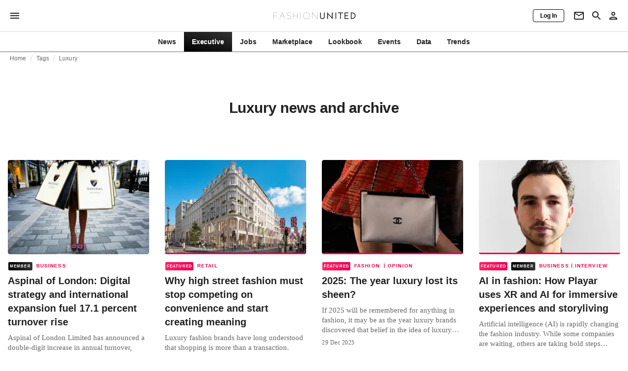

--- FILE ---
content_type: text/html; charset=utf-8
request_url: https://fashionunited.nz/tags/luxury
body_size: 20774
content:
<!DOCTYPE html><html lang="en"><head><meta charSet="utf-8"/><meta name="viewport" content="width=device-width"/><title>Luxury news and archive</title><meta property="og:site_name" content="FashionUnited"/><meta name="twitter:site" content="@FashionUnited"/><meta name="og:title" property="og:title" content="Luxury news and archive"/><meta name="twitter:title" content="Luxury news and archive"/><meta name="description" content="Latest Luxury news and archive."/><meta property="og:description" content="Latest Luxury news and archive."/><meta name="twitter:description" content="Latest Luxury news and archive."/><meta property="og:url" content="https://fashionunited.nz/tags/luxury"/><link rel="canonical" href="https://fashionunited.nz/tags/luxury"/><link as="image" fetchpriority="high" href="https://r.fashionunited.com/C-VcrEJWqoMWjGsMRrBP7RJ2Us-UpPXwT31P_LlvGYE/resize:fill-down:42:28:0/gravity:ce/quality:10/aHR0cHM6Ly9mYXNoaW9udW5pdGVkLmNvbS9pbWcvdXBsb2FkLzIwMjIvMDIvMDkvYXNwaW5hbC1vZi1sb25kb24tN2lkNHVoazUtMjAyMi0wMi0wOS5qcGVn" rel="preload"/><link as="image" fetchpriority="high" href="https://r.fashionunited.com/GpwkrBqlNbHBMqIpk4TgSsRSIAbef_j-2ADplX6kFuk/resize:fill-down:312:208:0/gravity:ce/quality:70/aHR0cHM6Ly9mYXNoaW9udW5pdGVkLmNvbS9pbWcvdXBsb2FkLzIwMjIvMDIvMDkvYXNwaW5hbC1vZi1sb25kb24tN2lkNHVoazUtMjAyMi0wMi0wOS5qcGVn" imageSizes="(min-width: 1440px) 330px, (min-width: 1024px) 24vw, (min-width: 600px) 48vw, 100vw" imageSrcSet="https://r.fashionunited.com/GpwkrBqlNbHBMqIpk4TgSsRSIAbef_j-2ADplX6kFuk/resize:fill-down:312:208:0/gravity:ce/quality:70/aHR0cHM6Ly9mYXNoaW9udW5pdGVkLmNvbS9pbWcvdXBsb2FkLzIwMjIvMDIvMDkvYXNwaW5hbC1vZi1sb25kb24tN2lkNHVoazUtMjAyMi0wMi0wOS5qcGVn 312w, https://r.fashionunited.com/Om0Xy1IbZYs1yCaMnsrquyJZ_FH2egg76deSt3F6vzA/resize:fill-down:672:448:0/gravity:ce/quality:70/aHR0cHM6Ly9mYXNoaW9udW5pdGVkLmNvbS9pbWcvdXBsb2FkLzIwMjIvMDIvMDkvYXNwaW5hbC1vZi1sb25kb24tN2lkNHVoazUtMjAyMi0wMi0wOS5qcGVn 672w, https://r.fashionunited.com/4wL9IcskuwEcJyF6EG6_9TrfODAvOoJsRj92tCD8js8/resize:fill-down:720:480:0/gravity:ce/quality:70/aHR0cHM6Ly9mYXNoaW9udW5pdGVkLmNvbS9pbWcvdXBsb2FkLzIwMjIvMDIvMDkvYXNwaW5hbC1vZi1sb25kb24tN2lkNHVoazUtMjAyMi0wMi0wOS5qcGVn 720w" rel="preload"/><meta name="next-head-count" content="14"/><link rel="preconnect" href="https://media.fashionunited.com" crossorigin="anonymous"/><link rel="preconnect" href="https://r.fashionunited.com" crossorigin="anonymous"/><link rel="preconnect" href="https://api.fashionunited.com/graphql/" crossorigin="anonymous"/><link rel="modulepreload" as="script" fetchpriority="high" crossorigin="anonymous" href="https://media.fashionunited.com/media/progressive-img/30/progressive-img.js"/><link rel="preload" fetchpriority="high" crossorigin="anonymous" as="fetch" href="https://media.fashionunited.com/media/pwa/2f3a6ad146450fbcaa22a3efb8cb6db0/_next/static/lang/en-NZ.json"/><link rel="icon" href="https://media.fashionunited.com/media/favicon/dark/favicon.ico"/><link rel="apple-touch-icon" sizes="60x60" href="https://media.fashionunited.com/media/favicon/dark/apple-touch-icon-60x60.png"/><link rel="apple-touch-icon" sizes="114x114" href="https://media.fashionunited.com/media/favicon/dark/apple-touch-icon-114x114.png"/><link rel="apple-touch-icon" sizes="120x120" href="https://media.fashionunited.com/media/favicon/dark/apple-touch-icon-120x120.png"/><link rel="apple-touch-icon" sizes="144x144" href="https://media.fashionunited.com/media/favicon/dark/apple-touch-icon-144x144.png"/><link rel="apple-touch-icon" sizes="152x152" href="https://media.fashionunited.com/media/favicon/dark/apple-touch-icon-152x152.png"/><link rel="apple-touch-icon" sizes="180x180" href="https://media.fashionunited.com/media/favicon/dark/apple-touch-icon-180x180.png"/><link rel="icon" type="image/png" sizes="192x192" href="https://media.fashionunited.com/media/favicon/dark/android-chrome-192x192.png"/><link rel="icon" type="image/png" sizes="512x512" href="https://media.fashionunited.com/media/favicon/dark/android-chrome-512x512.png"/><link rel="icon" type="image/png" sizes="16x16" href="https://media.fashionunited.com/media/favicon/dark/favicon-16x16.png"/><link rel="icon" type="image/png" sizes="32x32" href="https://media.fashionunited.com/media/favicon/dark/favicon-32x32.png"/><link rel="shortcut icon" href="https://media.fashionunited.com/media/favicon/dark/favicon.ico"/><link rel="manifest" href="/manifest.json"/><link rel="mask-icon" href="https://media.fashionunited.com/media/favicon/dark/safari-pinned-tab.svg" color="#5bbad5"/><meta name="msapplication-TileColor" content="#e14657"/><meta name="msapplication-TileImage" content="https://media.fashionunited.com/media/favicon/dark/mstile-144x144.png"/><meta name="msapplication-config" content="https://media.fashionunited.com/media/favicon/dark/browserconfig.xml"/><meta name="theme-color" content="#ffffff"/><style>html{font-size:16px;-webkit-font-smoothing:antialiased;-moz-osx-font-smoothing:grayscale}body{font-family:Helvetica Neue,Helvetica,-apple-system,BlinkMacSystemFont,Roboto,Arial,sans-serif;margin:0;overflow-x:hidden}</style><noscript data-n-css=""></noscript><script defer="" crossorigin="anonymous" nomodule="" src="https://media.fashionunited.com/media/pwa/2f3a6ad146450fbcaa22a3efb8cb6db0/_next/static/chunks/polyfills-c67a75d1b6f99dc8.js"></script><script src="https://media.fashionunited.com/media/pwa/2f3a6ad146450fbcaa22a3efb8cb6db0/_next/static/chunks/webpack-c355577ff79bfafc.js" defer="" crossorigin="anonymous"></script><script src="https://media.fashionunited.com/media/pwa/2f3a6ad146450fbcaa22a3efb8cb6db0/_next/static/chunks/framework-56ebfcefb973d459.js" defer="" crossorigin="anonymous"></script><script src="https://media.fashionunited.com/media/pwa/2f3a6ad146450fbcaa22a3efb8cb6db0/_next/static/chunks/main-960e2e8e65e6b92f.js" defer="" crossorigin="anonymous"></script><script src="https://media.fashionunited.com/media/pwa/2f3a6ad146450fbcaa22a3efb8cb6db0/_next/static/chunks/pages/_app-f86b0278823a7b39.js" defer="" crossorigin="anonymous"></script><script src="https://media.fashionunited.com/media/pwa/2f3a6ad146450fbcaa22a3efb8cb6db0/_next/static/chunks/8506-6cecccac48ba224a.js" defer="" crossorigin="anonymous"></script><script src="https://media.fashionunited.com/media/pwa/2f3a6ad146450fbcaa22a3efb8cb6db0/_next/static/chunks/5571-a740c84604964482.js" defer="" crossorigin="anonymous"></script><script src="https://media.fashionunited.com/media/pwa/2f3a6ad146450fbcaa22a3efb8cb6db0/_next/static/chunks/4351-3053bbe4fa6945ef.js" defer="" crossorigin="anonymous"></script><script src="https://media.fashionunited.com/media/pwa/2f3a6ad146450fbcaa22a3efb8cb6db0/_next/static/chunks/4388-696cc2b6c6be354c.js" defer="" crossorigin="anonymous"></script><script src="https://media.fashionunited.com/media/pwa/2f3a6ad146450fbcaa22a3efb8cb6db0/_next/static/chunks/6468-573697d69f71f6a2.js" defer="" crossorigin="anonymous"></script><script src="https://media.fashionunited.com/media/pwa/2f3a6ad146450fbcaa22a3efb8cb6db0/_next/static/chunks/5813-fa078399d59c068d.js" defer="" crossorigin="anonymous"></script><script src="https://media.fashionunited.com/media/pwa/2f3a6ad146450fbcaa22a3efb8cb6db0/_next/static/chunks/1296-a713dd1c0019bac9.js" defer="" crossorigin="anonymous"></script><script src="https://media.fashionunited.com/media/pwa/2f3a6ad146450fbcaa22a3efb8cb6db0/_next/static/chunks/8818-7f2a110d673cee16.js" defer="" crossorigin="anonymous"></script><script src="https://media.fashionunited.com/media/pwa/2f3a6ad146450fbcaa22a3efb8cb6db0/_next/static/chunks/9893-6a0ea1ae21a961eb.js" defer="" crossorigin="anonymous"></script><script src="https://media.fashionunited.com/media/pwa/2f3a6ad146450fbcaa22a3efb8cb6db0/_next/static/chunks/pages/tag-2ec36caee7bdd83d.js" defer="" crossorigin="anonymous"></script><script src="https://media.fashionunited.com/media/pwa/2f3a6ad146450fbcaa22a3efb8cb6db0/_next/static/oUWiEkyHvoZE6NAXplOjS/_buildManifest.js" defer="" crossorigin="anonymous"></script><script src="https://media.fashionunited.com/media/pwa/2f3a6ad146450fbcaa22a3efb8cb6db0/_next/static/oUWiEkyHvoZE6NAXplOjS/_ssgManifest.js" defer="" crossorigin="anonymous"></script></head><body><script async="" type="module" fetchpriority="high" crossorigin="anonymous" src="https://media.fashionunited.com/media/progressive-img/30/progressive-img.js"></script><div id="__next"><style data-emotion="css 8d97to">.css-8d97to{width:100%;margin-left:auto;box-sizing:border-box;margin-right:auto;display:block;}</style><div class="MuiContainer-root MuiContainer-disableGutters css-8d97to"><style data-emotion="css-global ikyiia">:root{-webkit-hyphens:auto;-moz-hyphens:auto;-ms-hyphens:auto;hyphens:auto;hyphenate-limit-chars:14 5 5;overflow-y:scroll;}</style><style data-emotion="css jxuii1">.css-jxuii1{height:0;height:0;background-color:red;}</style><div class="hidden-loader loader"></div><div></div><style data-emotion="css 1wj5cqk">.css-1wj5cqk{display:block;position:-webkit-sticky;position:sticky;top:0;left:0;right:0;z-index:100;background-color:#fff;-webkit-transition:.5s ease-in-out;transition:.5s ease-in-out;height:106px;-webkit-transform:translateY(0);-moz-transform:translateY(0);-ms-transform:translateY(0);transform:translateY(0);position:fixed;}.css-1wj5cqk menu{display:-webkit-box;display:-webkit-flex;display:-ms-flexbox;display:flex;}.css-1wj5cqk menu>*{-webkit-flex:0 0 42px;-ms-flex:0 0 42px;flex:0 0 42px;}@media print{.css-1wj5cqk{position:static;height:64px;}}@media print{.css-1wj5cqk nav>div:not(:first-child){display:none;}}@media print{.css-1wj5cqk nav svg path:not([d^="M26.2 716V29.7h397.1v13.7H39.9v319.7h345"]){display:none;}}</style><header class="css-1wj5cqk e1ibqpay0"><style data-emotion="css 1dl28iu animation-c7515d">.css-1dl28iu{display:block;background-color:rgba(0, 0, 0, 0.11);height:auto;-webkit-animation:animation-c7515d 2s ease-in-out 0.5s infinite;animation:animation-c7515d 2s ease-in-out 0.5s infinite;}.css-1dl28iu>*{visibility:hidden;}@-webkit-keyframes animation-c7515d{0%{opacity:1;}50%{opacity:0.4;}100%{opacity:1;}}@keyframes animation-c7515d{0%{opacity:1;}50%{opacity:0.4;}100%{opacity:1;}}</style><span class="MuiSkeleton-root MuiSkeleton-rectangular MuiSkeleton-pulse MuiSkeleton-withChildren MuiSkeleton-heightAuto loader css-1dl28iu" style="width:100%"><div style="height:106px;width:100%"> </div></span></header><style data-emotion="css 195y13p">.css-195y13p{min-height:100vh;overflow:hidden;padding-top:106px;}@media print{.css-195y13p{padding-top:0px;}}@media print{.css-195y13p nav>div:not(:first-child){display:none;}}@media print{.css-195y13p article>div:not(:first-child){display:none;}}@media print{.css-195y13p aside{display:none;}}</style><main class="css-195y13p e1ibqpay2"><style data-emotion="css 1adrb6v">.css-1adrb6v{max-width:1440px;background-color:transparent;margin:0 auto;min-height:100vh;}@media (min-width: 1024px){.css-1adrb6v{margin:0 auto 96px;}}</style><div class="css-1adrb6v e1ibqpay1"><div class="hidden-loader loader"></div><style data-emotion="css 1qpxikj">.css-1qpxikj{box-sizing:border-box;}.css-1qpxikj.css-1qpxikj.css-1qpxikj{padding:0px;margin:0 auto 16px;width:100%;}</style><style data-emotion="css 1xdjwah">.css-1xdjwah{box-sizing:border-box;display:-webkit-box;display:-webkit-flex;display:-ms-flexbox;display:flex;-webkit-box-flex-wrap:wrap;-webkit-flex-wrap:wrap;-ms-flex-wrap:wrap;flex-wrap:wrap;width:100%;-webkit-flex-direction:row;-ms-flex-direction:row;flex-direction:row;margin-top:-32px;width:calc(100% + 32px);margin-left:-32px;box-sizing:border-box;}.css-1xdjwah>.MuiGrid-item{padding-top:32px;}.css-1xdjwah>.MuiGrid-item{padding-left:32px;}.css-1xdjwah.css-1xdjwah.css-1xdjwah{padding:0px;margin:0 auto 16px;width:100%;}</style><div class="MuiGrid-root MuiGrid-container MuiGrid-spacing-xs-4 e10gwzwj1 css-1xdjwah"><style data-emotion="css 7gjd44">.css-7gjd44.css-7gjd44.css-7gjd44.MuiGrid-item{width:auto;padding:0 20px;}</style><style data-emotion="css l4a7rb">.css-l4a7rb{box-sizing:border-box;margin:0;-webkit-flex-direction:row;-ms-flex-direction:row;flex-direction:row;-webkit-flex-basis:100%;-ms-flex-preferred-size:100%;flex-basis:100%;-webkit-box-flex:0;-webkit-flex-grow:0;-ms-flex-positive:0;flex-grow:0;max-width:100%;padding:0 20px;}@media (min-width:600px){.css-l4a7rb{-webkit-flex-basis:100%;-ms-flex-preferred-size:100%;flex-basis:100%;-webkit-box-flex:0;-webkit-flex-grow:0;-ms-flex-positive:0;flex-grow:0;max-width:100%;}}@media (min-width:840px){.css-l4a7rb{-webkit-flex-basis:100%;-ms-flex-preferred-size:100%;flex-basis:100%;-webkit-box-flex:0;-webkit-flex-grow:0;-ms-flex-positive:0;flex-grow:0;max-width:100%;}}@media (min-width:1024px){.css-l4a7rb{-webkit-flex-basis:100%;-ms-flex-preferred-size:100%;flex-basis:100%;-webkit-box-flex:0;-webkit-flex-grow:0;-ms-flex-positive:0;flex-grow:0;max-width:100%;}}@media (min-width:1920px){.css-l4a7rb{-webkit-flex-basis:100%;-ms-flex-preferred-size:100%;flex-basis:100%;-webkit-box-flex:0;-webkit-flex-grow:0;-ms-flex-positive:0;flex-grow:0;max-width:100%;}}.css-l4a7rb.css-l4a7rb.css-l4a7rb.MuiGrid-item{width:auto;padding:0 20px;}</style><div class="MuiGrid-root MuiGrid-item MuiGrid-grid-xs-12 e10gwzwj0 css-l4a7rb"><style data-emotion="css 6417ho">.css-6417ho{padding:0 16px 0 0;margin:2px 0 0 0;min-height:20px;overflow:hidden;position:relative;display:-webkit-box;display:-webkit-flex;display:-ms-flexbox;display:flex;-webkit-align-items:baseline;-webkit-box-align:baseline;-ms-flex-align:baseline;align-items:baseline;}</style><ul class="css-6417ho egk9utx0"><style data-emotion="css 1rverke">.css-1rverke{min-height:20px;display:inline-block;vertical-align:middle;color:rgba(0, 0, 0, 0.6);}</style><li class="css-1rverke egk9utx4"><style data-emotion="css mb7ogf">.css-mb7ogf{color:rgba(0, 0, 0, 0.6);display:block;padding:4px 0;}.css-mb7ogf.css-mb7ogf{white-space:nowrap;overflow:hidden;text-overflow:ellipsis;margin:0;line-height:14px;font-weight:normal;}.css-mb7ogf a,.css-mb7ogf span{color:rgba(0, 0, 0, 0.6);display:block;overflow:hidden;text-overflow:ellipsis;white-space:nowrap;}.css-mb7ogf a:hover{color:rgba(0, 0, 0, 0.87);}</style><style data-emotion="css mgm495">.css-mgm495{margin:0;font-family:Helvetica Neue,Helvetica,-apple-system,BlinkMacSystemFont,Roboto,Arial,sans-serif;color:rgba(0, 0, 0, 0.54);font-size:0.75rem;line-height:1.25rem;letter-spacing:0.008333333333333333rem;font-weight:bold;color:rgba(0, 0, 0, 0.6);color:rgba(0, 0, 0, 0.6);display:block;padding:4px 0;}.css-mgm495.css-mgm495{white-space:nowrap;overflow:hidden;text-overflow:ellipsis;margin:0;line-height:14px;font-weight:normal;}.css-mgm495 a,.css-mgm495 span{color:rgba(0, 0, 0, 0.6);display:block;overflow:hidden;text-overflow:ellipsis;white-space:nowrap;}.css-mgm495 a:hover{color:rgba(0, 0, 0, 0.87);}</style><span class="MuiTypography-root MuiTypography-subtitle2 egk9utx3 css-mgm495"><style data-emotion="css 1qvb8j4">.css-1qvb8j4{-webkit-text-decoration:none;text-decoration:none;color:#000;}</style><a class="css-1qvb8j4 e1wvg0o80" href="/">Home</a></span></li><style data-emotion="css x8vw6p">.css-x8vw6p{display:inline-block;vertical-align:middle;margin:0 8px;font-family:Helvetica Neue,Helvetica,-apple-system,BlinkMacSystemFont,Roboto,Arial,sans-serif;color:#dbdbdb;position:relative;top:1px;}.css-x8vw6p:before{content:'/';}</style><li class="css-x8vw6p egk9utx1"></li><li class="css-1rverke egk9utx4"><span class="MuiTypography-root MuiTypography-subtitle2 egk9utx3 css-mgm495"><a class="css-1qvb8j4 e1wvg0o80" href="/tags">Tags</a></span></li><li class="css-x8vw6p egk9utx1"></li><style data-emotion="css 1bh2d2l">.css-1bh2d2l{min-height:20px;vertical-align:middle;overflow:hidden;-webkit-flex:1 1 0%;-ms-flex:1 1 0%;flex:1 1 0%;min-width:0;max-width:100%;display:inline-block;}</style><li class="css-1bh2d2l egk9utx2"><span class="MuiTypography-root MuiTypography-subtitle2 egk9utx3 css-mgm495"><a class="css-1qvb8j4 e1wvg0o80" href="/tags/luxury">Luxury</a></span></li></ul></div><style data-emotion="css 10kjx6k">.css-10kjx6k.css-10kjx6k.css-10kjx6k.MuiGrid-item{width:auto;padding:16px;}</style><style data-emotion="css 130j4h9">.css-130j4h9{box-sizing:border-box;margin:0;-webkit-flex-direction:row;-ms-flex-direction:row;flex-direction:row;-webkit-flex-basis:100%;-ms-flex-preferred-size:100%;flex-basis:100%;-webkit-box-flex:0;-webkit-flex-grow:0;-ms-flex-positive:0;flex-grow:0;max-width:100%;padding:16px;}@media (min-width:600px){.css-130j4h9{-webkit-flex-basis:100%;-ms-flex-preferred-size:100%;flex-basis:100%;-webkit-box-flex:0;-webkit-flex-grow:0;-ms-flex-positive:0;flex-grow:0;max-width:100%;}}@media (min-width:840px){.css-130j4h9{-webkit-flex-basis:100%;-ms-flex-preferred-size:100%;flex-basis:100%;-webkit-box-flex:0;-webkit-flex-grow:0;-ms-flex-positive:0;flex-grow:0;max-width:100%;}}@media (min-width:1024px){.css-130j4h9{-webkit-flex-basis:100%;-ms-flex-preferred-size:100%;flex-basis:100%;-webkit-box-flex:0;-webkit-flex-grow:0;-ms-flex-positive:0;flex-grow:0;max-width:100%;}}@media (min-width:1920px){.css-130j4h9{-webkit-flex-basis:100%;-ms-flex-preferred-size:100%;flex-basis:100%;-webkit-box-flex:0;-webkit-flex-grow:0;-ms-flex-positive:0;flex-grow:0;max-width:100%;}}.css-130j4h9.css-130j4h9.css-130j4h9.MuiGrid-item{width:auto;padding:16px;}</style><div class="MuiGrid-root MuiGrid-item MuiGrid-grid-xs-12 e10gwzwj0 css-130j4h9"><style data-emotion="css zxki7f">.css-zxki7f{text-align:center;display:-webkit-box;display:-webkit-flex;display:-ms-flexbox;display:flex;-webkit-flex-direction:column;-ms-flex-direction:column;flex-direction:column;min-height:calc(100vh - 230px);word-break:break-word;-webkit-box-pack:center;-ms-flex-pack:center;-webkit-justify-content:center;justify-content:center;}.css-zxki7f.css-zxki7f.css-zxki7f{margin:56px 0;}@media (min-width: 600px){.css-zxki7f{min-height:auto;}}</style><style data-emotion="css 1fth416">.css-1fth416{margin:0;font-family:Helvetica Neue,Helvetica,-apple-system,BlinkMacSystemFont,Roboto,Arial,sans-serif;color:rgba(0, 0, 0, 0.87);font-size:1.5rem;line-height:2rem;letter-spacing:-0.041666666666666664rem;font-weight:bold;color:rgba(0, 0, 0, 0.87);text-align:center;display:-webkit-box;display:-webkit-flex;display:-ms-flexbox;display:flex;-webkit-flex-direction:column;-ms-flex-direction:column;flex-direction:column;min-height:calc(100vh - 230px);word-break:break-word;-webkit-box-pack:center;-ms-flex-pack:center;-webkit-justify-content:center;justify-content:center;}@media(min-width: 480px){.css-1fth416{font-size:1.875rem;line-height:2.25rem;letter-spacing:-0.030000000000000002rem;}}.css-1fth416.css-1fth416.css-1fth416{margin:56px 0;}@media (min-width: 600px){.css-1fth416{min-height:auto;}}</style><h1 class="MuiTypography-root MuiTypography-h3 ekg4ya60 css-1fth416">Luxury news and archive</h1></div><style data-emotion="css pmo1wl">.css-pmo1wl.css-pmo1wl.css-pmo1wl.MuiGrid-item{width:auto;min-width:calc(100% + 32px);}</style><style data-emotion="css 63g34r">.css-63g34r{box-sizing:border-box;display:-webkit-box;display:-webkit-flex;display:-ms-flexbox;display:flex;-webkit-box-flex-wrap:wrap;-webkit-flex-wrap:wrap;-ms-flex-wrap:wrap;flex-wrap:wrap;width:100%;margin:0;-webkit-flex-direction:row;-ms-flex-direction:row;flex-direction:row;margin-top:-32px;width:calc(100% + 32px);margin-left:-32px;-webkit-flex-basis:calc(100% + 32px);-ms-flex-preferred-size:calc(100% + 32px);flex-basis:calc(100% + 32px);-webkit-box-flex:0;-webkit-flex-grow:0;-ms-flex-positive:0;flex-grow:0;max-width:calc(100% + 32px);}.css-63g34r>.MuiGrid-item{padding-top:32px;}.css-63g34r>.MuiGrid-item{padding-left:32px;}@media (min-width:600px){.css-63g34r{-webkit-flex-basis:calc(100% + 32px);-ms-flex-preferred-size:calc(100% + 32px);flex-basis:calc(100% + 32px);-webkit-box-flex:0;-webkit-flex-grow:0;-ms-flex-positive:0;flex-grow:0;max-width:calc(100% + 32px);}}@media (min-width:840px){.css-63g34r{-webkit-flex-basis:calc(100% + 32px);-ms-flex-preferred-size:calc(100% + 32px);flex-basis:calc(100% + 32px);-webkit-box-flex:0;-webkit-flex-grow:0;-ms-flex-positive:0;flex-grow:0;max-width:calc(100% + 32px);}}@media (min-width:1024px){.css-63g34r{-webkit-flex-basis:calc(100% + 32px);-ms-flex-preferred-size:calc(100% + 32px);flex-basis:calc(100% + 32px);-webkit-box-flex:0;-webkit-flex-grow:0;-ms-flex-positive:0;flex-grow:0;max-width:calc(100% + 32px);}}@media (min-width:1920px){.css-63g34r{-webkit-flex-basis:calc(100% + 32px);-ms-flex-preferred-size:calc(100% + 32px);flex-basis:calc(100% + 32px);-webkit-box-flex:0;-webkit-flex-grow:0;-ms-flex-positive:0;flex-grow:0;max-width:calc(100% + 32px);}}.css-63g34r.css-63g34r.css-63g34r.MuiGrid-item{width:auto;min-width:calc(100% + 32px);}</style><div class="MuiGrid-root MuiGrid-container MuiGrid-item MuiGrid-spacing-xs-4 MuiGrid-grid-xs-12 e10gwzwj0 css-63g34r"><style data-emotion="css 4cgb18">.css-4cgb18{box-sizing:border-box;margin:0;-webkit-flex-direction:row;-ms-flex-direction:row;flex-direction:row;-webkit-flex-basis:100%;-ms-flex-preferred-size:100%;flex-basis:100%;-webkit-box-flex:0;-webkit-flex-grow:0;-ms-flex-positive:0;flex-grow:0;max-width:100%;padding:16px;}@media (min-width:600px){.css-4cgb18{-webkit-flex-basis:50%;-ms-flex-preferred-size:50%;flex-basis:50%;-webkit-box-flex:0;-webkit-flex-grow:0;-ms-flex-positive:0;flex-grow:0;max-width:50%;}}@media (min-width:840px){.css-4cgb18{-webkit-flex-basis:50%;-ms-flex-preferred-size:50%;flex-basis:50%;-webkit-box-flex:0;-webkit-flex-grow:0;-ms-flex-positive:0;flex-grow:0;max-width:50%;}}@media (min-width:1024px){.css-4cgb18{-webkit-flex-basis:25%;-ms-flex-preferred-size:25%;flex-basis:25%;-webkit-box-flex:0;-webkit-flex-grow:0;-ms-flex-positive:0;flex-grow:0;max-width:25%;}}@media (min-width:1920px){.css-4cgb18{-webkit-flex-basis:25%;-ms-flex-preferred-size:25%;flex-basis:25%;-webkit-box-flex:0;-webkit-flex-grow:0;-ms-flex-positive:0;flex-grow:0;max-width:25%;}}.css-4cgb18.css-4cgb18.css-4cgb18.MuiGrid-item{width:auto;padding:16px;}</style><div class="MuiGrid-root MuiGrid-item MuiGrid-grid-xs-12 MuiGrid-grid-sm-6 MuiGrid-grid-lg-3 e10gwzwj0 css-4cgb18" align="top"><a class="css-1qvb8j4 e1wvg0o80" href="/news/business/aspinal-of-london-digital-strategy-and-international-expansion-fue-17-1-percent-turnover-rise/2026010640063"><style data-emotion="css 1fttcpj">.css-1fttcpj{display:-webkit-box;display:-webkit-flex;display:-ms-flexbox;display:flex;-webkit-flex-direction:column;-ms-flex-direction:column;flex-direction:column;}</style><div class="card-container css-1fttcpj e8j4pku8"><style data-emotion="css 1p8fz1n">.css-1p8fz1n{position:relative;display:-webkit-box;display:-webkit-flex;display:-ms-flexbox;display:flex;-webkit-box-pack:center;-ms-flex-pack:center;-webkit-justify-content:center;justify-content:center;-webkit-align-items:start;-webkit-box-align:start;-ms-flex-align:start;align-items:start;overflow:hidden;height:0;padding-bottom:66.67%;padding-bottom:calc(66.67% + 18px);width:calc(100% + 32px);height:0;left:-16px;}@media (min-width: 480px){.css-1p8fz1n{border-radius:4px;}}@media (min-width: 600px){.css-1p8fz1n{padding-bottom:66.67%;-webkit-align-items:start;-webkit-box-align:start;-ms-flex-align:start;align-items:start;left:auto;width:auto;}}</style><div class="css-1p8fz1n e8j4pku1"><style data-emotion="css kybx90">.css-kybx90{width:100%;height:auto;display:block;}.css-kybx90 progressive-img,.css-kybx90 img{width:100%;--img-width:100%;object-fit:cover;--img-object-fit:cover;height:auto;--img-height:auto;max-height:none;--img-max-height:none;}@media (min-width: 600px){.css-kybx90 progressive-img,.css-kybx90 img{overflow:hidden;}@media (min-width: 480px){.css-kybx90 progressive-img,.css-kybx90 img{border-radius:4px;}}}@media (min-width: 600px){.css-kybx90{overflow:hidden;}@media (min-width: 480px){.css-kybx90{border-radius:4px;}}}@media (min-width: 1024px){.css-kybx90{display:block;}}</style><div class="css-kybx90 e5ghrnl1" height="auto" width="100%"><progressive-img alt="Aspinal of London: Digital strategy and international expansion fuel 17.1 percent turnover rise" final-fetchpriority="high" placeholder-fetchpriority="high" placeholder="https://r.fashionunited.com/C-VcrEJWqoMWjGsMRrBP7RJ2Us-UpPXwT31P_LlvGYE/resize:fill-down:42:28:0/gravity:ce/quality:10/aHR0cHM6Ly9mYXNoaW9udW5pdGVkLmNvbS9pbWcvdXBsb2FkLzIwMjIvMDIvMDkvYXNwaW5hbC1vZi1sb25kb24tN2lkNHVoazUtMjAyMi0wMi0wOS5qcGVn" sizes="(min-width: 1440px) 330px, (min-width: 1024px) 24vw, (min-width: 600px) 48vw, 100vw" src="https://r.fashionunited.com/GpwkrBqlNbHBMqIpk4TgSsRSIAbef_j-2ADplX6kFuk/resize:fill-down:312:208:0/gravity:ce/quality:70/aHR0cHM6Ly9mYXNoaW9udW5pdGVkLmNvbS9pbWcvdXBsb2FkLzIwMjIvMDIvMDkvYXNwaW5hbC1vZi1sb25kb24tN2lkNHVoazUtMjAyMi0wMi0wOS5qcGVn" srcset="https://r.fashionunited.com/GpwkrBqlNbHBMqIpk4TgSsRSIAbef_j-2ADplX6kFuk/resize:fill-down:312:208:0/gravity:ce/quality:70/aHR0cHM6Ly9mYXNoaW9udW5pdGVkLmNvbS9pbWcvdXBsb2FkLzIwMjIvMDIvMDkvYXNwaW5hbC1vZi1sb25kb24tN2lkNHVoazUtMjAyMi0wMi0wOS5qcGVn 312w, https://r.fashionunited.com/Om0Xy1IbZYs1yCaMnsrquyJZ_FH2egg76deSt3F6vzA/resize:fill-down:672:448:0/gravity:ce/quality:70/aHR0cHM6Ly9mYXNoaW9udW5pdGVkLmNvbS9pbWcvdXBsb2FkLzIwMjIvMDIvMDkvYXNwaW5hbC1vZi1sb25kb24tN2lkNHVoazUtMjAyMi0wMi0wOS5qcGVn 672w, https://r.fashionunited.com/4wL9IcskuwEcJyF6EG6_9TrfODAvOoJsRj92tCD8js8/resize:fill-down:720:480:0/gravity:ce/quality:70/aHR0cHM6Ly9mYXNoaW9udW5pdGVkLmNvbS9pbWcvdXBsb2FkLzIwMjIvMDIvMDkvYXNwaW5hbC1vZi1sb25kb24tN2lkNHVoazUtMjAyMi0wMi0wOS5qcGVn 720w" title="Aspinal of London: Digital strategy and international expansion fuel 17.1 percent turnover rise"></progressive-img><style data-emotion="css 1bxycju">.css-1bxycju{min-width:100%;}</style><noscript class="css-1bxycju e5ghrnl0"><img alt="Aspinal of London: Digital strategy and international expansion fuel 17.1 percent turnover rise" src="https://r.fashionunited.com/GpwkrBqlNbHBMqIpk4TgSsRSIAbef_j-2ADplX6kFuk/resize:fill-down:312:208:0/gravity:ce/quality:70/aHR0cHM6Ly9mYXNoaW9udW5pdGVkLmNvbS9pbWcvdXBsb2FkLzIwMjIvMDIvMDkvYXNwaW5hbC1vZi1sb25kb24tN2lkNHVoazUtMjAyMi0wMi0wOS5qcGVn" sizes="(min-width: 1440px) 330px, (min-width: 1024px) 24vw, (min-width: 600px) 48vw, 100vw" srcSet="https://r.fashionunited.com/GpwkrBqlNbHBMqIpk4TgSsRSIAbef_j-2ADplX6kFuk/resize:fill-down:312:208:0/gravity:ce/quality:70/aHR0cHM6Ly9mYXNoaW9udW5pdGVkLmNvbS9pbWcvdXBsb2FkLzIwMjIvMDIvMDkvYXNwaW5hbC1vZi1sb25kb24tN2lkNHVoazUtMjAyMi0wMi0wOS5qcGVn 312w, https://r.fashionunited.com/Om0Xy1IbZYs1yCaMnsrquyJZ_FH2egg76deSt3F6vzA/resize:fill-down:672:448:0/gravity:ce/quality:70/aHR0cHM6Ly9mYXNoaW9udW5pdGVkLmNvbS9pbWcvdXBsb2FkLzIwMjIvMDIvMDkvYXNwaW5hbC1vZi1sb25kb24tN2lkNHVoazUtMjAyMi0wMi0wOS5qcGVn 672w, https://r.fashionunited.com/4wL9IcskuwEcJyF6EG6_9TrfODAvOoJsRj92tCD8js8/resize:fill-down:720:480:0/gravity:ce/quality:70/aHR0cHM6Ly9mYXNoaW9udW5pdGVkLmNvbS9pbWcvdXBsb2FkLzIwMjIvMDIvMDkvYXNwaW5hbC1vZi1sb25kb24tN2lkNHVoazUtMjAyMi0wMi0wOS5qcGVn 720w"/></noscript></div></div><style data-emotion="css 1i3m203">.css-1i3m203{padding:8px 0 0;}</style><div class="css-1i3m203 e8j4pku0"><style data-emotion="css ijvgkp">.css-ijvgkp{height:18px;position:relative;}.css-ijvgkp>*{position:absolute;left:1px;}@media (min-width: 600px){.css-ijvgkp{height:32px;}}</style><div class="css-ijvgkp e8j4pku7"><style data-emotion="css 8pobib">.css-8pobib.css-8pobib{line-height:1rem;letter-spacing:0.07rem;}.css-8pobib.css-8pobib{height:18px;display:-webkit-box;display:-webkit-flex;display:-ms-flexbox;display:flex;-webkit-align-items:center;-webkit-box-align:center;-ms-flex-align:center;align-items:center;}@media (min-width: 600px){.css-8pobib.css-8pobib{height:32px;-webkit-box-flex-wrap:wrap;-webkit-flex-wrap:wrap;-ms-flex-wrap:wrap;flex-wrap:wrap;}}</style><style data-emotion="css 7el8kh">.css-7el8kh{margin:0;font-family:Helvetica Neue,Helvetica,-apple-system,BlinkMacSystemFont,Roboto,Arial,sans-serif;color:#ea0151;font-size:0.625rem;line-height:0.875rem;letter-spacing:0.15rem;font-weight:bold;text-transform:uppercase;color:#ea0151;}.css-7el8kh.css-7el8kh{line-height:1rem;letter-spacing:0.07rem;}.css-7el8kh.css-7el8kh{height:18px;display:-webkit-box;display:-webkit-flex;display:-ms-flexbox;display:flex;-webkit-align-items:center;-webkit-box-align:center;-ms-flex-align:center;align-items:center;}@media (min-width: 600px){.css-7el8kh.css-7el8kh{height:32px;-webkit-box-flex-wrap:wrap;-webkit-flex-wrap:wrap;-ms-flex-wrap:wrap;flex-wrap:wrap;}}</style><span class="MuiTypography-root MuiTypography-overline e8j4pku6 css-7el8kh"><div><style data-emotion="css 13zu65v">.css-13zu65v{color:#fff;display:inline-block;margin:2px 8px 0 0;font-size:0.5rem;text-align:center;position:relative;top:-1px;padding:1px 3px 0px;background-color:#000;background-image:linear-gradient(to right, #000, #333);}.css-13zu65v.css-13zu65v{line-height:1rem;letter-spacing:0.07rem;}@media (min-width: 480px){.css-13zu65v{border-radius:2px;}}</style><style data-emotion="css iqlnet">.css-iqlnet{margin:0;font-family:Helvetica Neue,Helvetica,-apple-system,BlinkMacSystemFont,Roboto,Arial,sans-serif;color:#ea0151;font-size:0.625rem;line-height:0.875rem;letter-spacing:0.15rem;font-weight:bold;text-transform:uppercase;color:#ea0151;color:#fff;display:inline-block;margin:2px 8px 0 0;font-size:0.5rem;text-align:center;position:relative;top:-1px;padding:1px 3px 0px;background-color:#000;background-image:linear-gradient(to right, #000, #333);}.css-iqlnet.css-iqlnet{line-height:1rem;letter-spacing:0.07rem;}@media (min-width: 480px){.css-iqlnet{border-radius:2px;}}</style><span class="MuiTypography-root MuiTypography-overline e14p7e0p1 css-iqlnet">Member</span></div><style data-emotion="css 1m3qxst">.css-1m3qxst{display:inline-block;padding-right:8px;}</style><span class="css-1m3qxst e14p7e0p4">Business</span></span></div><style data-emotion="css 1ljazwa">.css-1ljazwa.css-1ljazwa{margin:0 0 8px;}</style><style data-emotion="css 421gj">.css-421gj{margin:0;font-family:Helvetica Neue,Helvetica,-apple-system,BlinkMacSystemFont,Roboto,Arial,sans-serif;color:rgba(0, 0, 0, 0.87);font-size:1.25rem;line-height:1.75rem;letter-spacing:0rem;font-weight:bold;color:rgba(0, 0, 0, 0.87);}.css-421gj.css-421gj{margin:0 0 8px;}</style><h2 class="MuiTypography-root MuiTypography-h5 e1alz51y0 css-421gj">Aspinal of London: Digital strategy and international expansion fuel 17.1 percent turnover rise</h2><style data-emotion="css 16bekyi">.css-16bekyi{display:-webkit-box;-webkit-line-clamp:3;-webkit-box-orient:vertical;overflow:hidden;text-overflow:ellipsis;}.css-16bekyi.css-16bekyi{font-family:Georgia,Cambria,"Bitstream Charter","Charis SIL",Utopia,"URW Bookman L","Times New Roman",Times,serif;}</style><style data-emotion="css vabj6x">.css-vabj6x{margin:0;font-family:Helvetica Neue,Helvetica,-apple-system,BlinkMacSystemFont,Roboto,Arial,sans-serif;color:rgba(0, 0, 0, 0.6);font-size:0.9375rem;line-height:1.25rem;letter-spacing:0rem;font-weight:400;color:rgba(0, 0, 0, 0.6);display:-webkit-box;-webkit-line-clamp:3;-webkit-box-orient:vertical;overflow:hidden;text-overflow:ellipsis;}.css-vabj6x.css-vabj6x{font-family:Georgia,Cambria,"Bitstream Charter","Charis SIL",Utopia,"URW Bookman L","Times New Roman",Times,serif;}</style><p class="MuiTypography-root MuiTypography-body2 e8j4pku5 css-vabj6x">Aspinal of London Limited has announced a double-digit increase in annual turnover, underpinned by a robust digital-first strategy and a successful push into international markets. According to the company’s latest annual report for the year ended 31 March 2025, sales surged by 17.1 percent, reaching 45.2 million pounds (61.3 million dollars)...</p><style data-emotion="css buh7i8">.css-buh7i8.css-buh7i8{margin:8px 0 0;font-family:Georgia,Cambria,"Bitstream Charter","Charis SIL",Utopia,"URW Bookman L","Times New Roman",Times,serif;font-weight:normal;}.css-buh7i8 span{white-space:nowrap;}</style><style data-emotion="css 1dd3ry9">.css-1dd3ry9{margin:0;font-family:Helvetica Neue,Helvetica,-apple-system,BlinkMacSystemFont,Roboto,Arial,sans-serif;color:rgba(0, 0, 0, 0.54);font-size:0.75rem;line-height:1rem;letter-spacing:0.03333333333333333rem;font-weight:bold;color:rgba(0, 0, 0, 0.6);}.css-1dd3ry9.css-1dd3ry9{margin:8px 0 0;font-family:Georgia,Cambria,"Bitstream Charter","Charis SIL",Utopia,"URW Bookman L","Times New Roman",Times,serif;font-weight:normal;}.css-1dd3ry9 span{white-space:nowrap;}</style><p class="MuiTypography-root MuiTypography-caption e8j4pku4 css-1dd3ry9"><span class="text-loader loader">loading...</span></p></div></div></a></div><div class="MuiGrid-root MuiGrid-item MuiGrid-grid-xs-12 MuiGrid-grid-sm-6 MuiGrid-grid-lg-3 e10gwzwj0 css-4cgb18" align="top"><a class="css-1qvb8j4 e1wvg0o80" href="/news/retail/why-high-street-fashion-must-stop-competing-on-convenience-and-start-creating-meaning/2026010240040"><div class="card-container css-1fttcpj e8j4pku8"><style data-emotion="css 1bzxcn0">.css-1bzxcn0{position:relative;display:-webkit-box;display:-webkit-flex;display:-ms-flexbox;display:flex;-webkit-box-pack:center;-ms-flex-pack:center;-webkit-justify-content:center;justify-content:center;-webkit-align-items:start;-webkit-box-align:start;-ms-flex-align:start;align-items:start;overflow:hidden;height:0;padding-bottom:66.67%;padding-bottom:calc(66.67% + 18px);width:calc(100% + 32px);height:0;left:-16px;}@media (min-width: 480px){.css-1bzxcn0{border-radius:4px;}}.css-1bzxcn0::after{content:'';position:absolute;top:0;right:0;bottom:0;left:0;border-bottom:3px solid #ea0151;}@media (min-width: 600px){.css-1bzxcn0{padding-bottom:66.67%;-webkit-align-items:start;-webkit-box-align:start;-ms-flex-align:start;align-items:start;left:auto;width:auto;}}</style><div class="css-1bzxcn0 e8j4pku1"><div class="css-kybx90 e5ghrnl1" height="auto" width="100%"><progressive-img alt="Why high street fashion must stop competing on convenience and start creating meaning" final-fetchpriority="low" placeholder-fetchpriority="low" placeholder="https://r.fashionunited.com/kYprn8Hb6xznxU9128FTNpD6Pq5qepiJevmhHmIsjYk/resize:fill-down:42:28:0/gravity:ce/quality:10/aHR0cHM6Ly9mYXNoaW9udW5pdGVkLmNvbS9pbWcvdXBsb2FkLzIwMjQvMDQvMDUvZ2V0Y3JvcHBlZGltYWdlLWNnd3RwZGZ3LTIwMjQtMDQtMDUuanBlZw" sizes="(min-width: 1440px) 330px, (min-width: 1024px) 24vw, (min-width: 600px) 48vw, 100vw" src="https://r.fashionunited.com/A0qv4Trh6gaXEBbF_xMNJkPU6wKBLqxH2wjPgoHrBhY/resize:fill-down:312:208:0/gravity:ce/quality:70/aHR0cHM6Ly9mYXNoaW9udW5pdGVkLmNvbS9pbWcvdXBsb2FkLzIwMjQvMDQvMDUvZ2V0Y3JvcHBlZGltYWdlLWNnd3RwZGZ3LTIwMjQtMDQtMDUuanBlZw" srcset="https://r.fashionunited.com/A0qv4Trh6gaXEBbF_xMNJkPU6wKBLqxH2wjPgoHrBhY/resize:fill-down:312:208:0/gravity:ce/quality:70/aHR0cHM6Ly9mYXNoaW9udW5pdGVkLmNvbS9pbWcvdXBsb2FkLzIwMjQvMDQvMDUvZ2V0Y3JvcHBlZGltYWdlLWNnd3RwZGZ3LTIwMjQtMDQtMDUuanBlZw 312w, https://r.fashionunited.com/9u_xujpuH8Fd8DDz9xUPgs1II3VWUP3JxJ4ZEJDVjxw/resize:fill-down:672:448:0/gravity:ce/quality:70/aHR0cHM6Ly9mYXNoaW9udW5pdGVkLmNvbS9pbWcvdXBsb2FkLzIwMjQvMDQvMDUvZ2V0Y3JvcHBlZGltYWdlLWNnd3RwZGZ3LTIwMjQtMDQtMDUuanBlZw 672w, https://r.fashionunited.com/Yu-pg-SY_uAEEUs7XAwGOb3F4oUuHwCCiu5LiAj3se0/resize:fill-down:720:480:0/gravity:ce/quality:70/aHR0cHM6Ly9mYXNoaW9udW5pdGVkLmNvbS9pbWcvdXBsb2FkLzIwMjQvMDQvMDUvZ2V0Y3JvcHBlZGltYWdlLWNnd3RwZGZ3LTIwMjQtMDQtMDUuanBlZw 720w" title="Why high street fashion must stop competing on convenience and start creating meaning"></progressive-img><noscript class="css-1bxycju e5ghrnl0"><img alt="Why high street fashion must stop competing on convenience and start creating meaning" src="https://r.fashionunited.com/A0qv4Trh6gaXEBbF_xMNJkPU6wKBLqxH2wjPgoHrBhY/resize:fill-down:312:208:0/gravity:ce/quality:70/aHR0cHM6Ly9mYXNoaW9udW5pdGVkLmNvbS9pbWcvdXBsb2FkLzIwMjQvMDQvMDUvZ2V0Y3JvcHBlZGltYWdlLWNnd3RwZGZ3LTIwMjQtMDQtMDUuanBlZw" sizes="(min-width: 1440px) 330px, (min-width: 1024px) 24vw, (min-width: 600px) 48vw, 100vw" srcSet="https://r.fashionunited.com/A0qv4Trh6gaXEBbF_xMNJkPU6wKBLqxH2wjPgoHrBhY/resize:fill-down:312:208:0/gravity:ce/quality:70/aHR0cHM6Ly9mYXNoaW9udW5pdGVkLmNvbS9pbWcvdXBsb2FkLzIwMjQvMDQvMDUvZ2V0Y3JvcHBlZGltYWdlLWNnd3RwZGZ3LTIwMjQtMDQtMDUuanBlZw 312w, https://r.fashionunited.com/9u_xujpuH8Fd8DDz9xUPgs1II3VWUP3JxJ4ZEJDVjxw/resize:fill-down:672:448:0/gravity:ce/quality:70/aHR0cHM6Ly9mYXNoaW9udW5pdGVkLmNvbS9pbWcvdXBsb2FkLzIwMjQvMDQvMDUvZ2V0Y3JvcHBlZGltYWdlLWNnd3RwZGZ3LTIwMjQtMDQtMDUuanBlZw 672w, https://r.fashionunited.com/Yu-pg-SY_uAEEUs7XAwGOb3F4oUuHwCCiu5LiAj3se0/resize:fill-down:720:480:0/gravity:ce/quality:70/aHR0cHM6Ly9mYXNoaW9udW5pdGVkLmNvbS9pbWcvdXBsb2FkLzIwMjQvMDQvMDUvZ2V0Y3JvcHBlZGltYWdlLWNnd3RwZGZ3LTIwMjQtMDQtMDUuanBlZw 720w"/></noscript></div></div><div class="css-1i3m203 e8j4pku0"><div class="css-ijvgkp e8j4pku7"><span class="MuiTypography-root MuiTypography-overline e8j4pku6 css-7el8kh"><div><style data-emotion="css 7pq2bx">.css-7pq2bx{color:#fff;display:inline-block;margin:2px 8px 0 0;font-size:0.5rem;text-align:center;position:relative;top:-1px;padding:1px 2px 0px 3px;background-color:#ea0151;background-color:#ea0151;background-image:linear-gradient(to right, #ff2468, #ea0151);}.css-7pq2bx.css-7pq2bx{line-height:1rem;letter-spacing:0.07rem;}@media (min-width: 480px){.css-7pq2bx{border-radius:2px;}}</style><style data-emotion="css 1jg14nn">.css-1jg14nn{margin:0;font-family:Helvetica Neue,Helvetica,-apple-system,BlinkMacSystemFont,Roboto,Arial,sans-serif;color:#ea0151;font-size:0.625rem;line-height:0.875rem;letter-spacing:0.15rem;font-weight:bold;text-transform:uppercase;color:#ea0151;color:#fff;display:inline-block;margin:2px 8px 0 0;font-size:0.5rem;text-align:center;position:relative;top:-1px;padding:1px 2px 0px 3px;background-color:#ea0151;background-color:#ea0151;background-image:linear-gradient(to right, #ff2468, #ea0151);}.css-1jg14nn.css-1jg14nn{line-height:1rem;letter-spacing:0.07rem;}@media (min-width: 480px){.css-1jg14nn{border-radius:2px;}}</style><span class="MuiTypography-root MuiTypography-overline e14p7e0p2 css-1jg14nn">Featured</span></div><span class="css-1m3qxst e14p7e0p4">Retail</span></span></div><h2 class="MuiTypography-root MuiTypography-h5 e1alz51y0 css-421gj">Why high street fashion must stop competing on convenience and start creating meaning</h2><p class="MuiTypography-root MuiTypography-body2 e8j4pku5 css-vabj6x">Luxury fashion brands have long understood that shopping is more than a transaction. They excel at blending global prestige with local nuance, creating bespoke environments that reflect local values and aesthetics. These stores feel rooted in place, with a distinctiveness of place that makes them desirable. Written by Luke Bell, strategy...</p><p class="MuiTypography-root MuiTypography-caption e8j4pku4 css-1dd3ry9"><span class="text-loader loader">loading...</span></p></div></div></a></div><div class="MuiGrid-root MuiGrid-item MuiGrid-grid-xs-12 MuiGrid-grid-sm-6 MuiGrid-grid-lg-3 e10gwzwj0 css-4cgb18" align="top"><a class="css-1qvb8j4 e1wvg0o80" href="/news/fashion/2025-the-year-luxury-lost-its-sheen/2025122940027"><div class="card-container css-1fttcpj e8j4pku8"><div class="css-1bzxcn0 e8j4pku1"><div class="css-kybx90 e5ghrnl1" height="auto" width="100%"><progressive-img alt="2025: The year luxury lost its sheen?" final-fetchpriority="low" placeholder-fetchpriority="low" placeholder="https://r.fashionunited.com/ObGY7HxeD75Pa7RtdVxVHoNDAa2VGcfx1ZgLwt-nGDM/resize:fill-down:42:28:0/gravity:ce/quality:10/aHR0cHM6Ly9mYXNoaW9udW5pdGVkLmNvbS9pbWcvdXBsb2FkLzIwMjUvMTIvMjQvY2hhbmVsLWNscC1zMjYtMTExLTF1bHR4OGczLTIwMjUtMTItMjQuanBlZw" sizes="(min-width: 1440px) 330px, (min-width: 1024px) 24vw, (min-width: 600px) 48vw, 100vw" src="https://r.fashionunited.com/IYYH6f24kWKin5nyFAyZl1484bMdQorQUad6ns2WFdo/resize:fill-down:312:208:0/gravity:ce/quality:70/aHR0cHM6Ly9mYXNoaW9udW5pdGVkLmNvbS9pbWcvdXBsb2FkLzIwMjUvMTIvMjQvY2hhbmVsLWNscC1zMjYtMTExLTF1bHR4OGczLTIwMjUtMTItMjQuanBlZw" srcset="https://r.fashionunited.com/IYYH6f24kWKin5nyFAyZl1484bMdQorQUad6ns2WFdo/resize:fill-down:312:208:0/gravity:ce/quality:70/aHR0cHM6Ly9mYXNoaW9udW5pdGVkLmNvbS9pbWcvdXBsb2FkLzIwMjUvMTIvMjQvY2hhbmVsLWNscC1zMjYtMTExLTF1bHR4OGczLTIwMjUtMTItMjQuanBlZw 312w, https://r.fashionunited.com/K7Ai0-FBGwwDAgwuETKMZAmPjvw1MMzqO5pDNxYA4tY/resize:fill-down:672:448:0/gravity:ce/quality:70/aHR0cHM6Ly9mYXNoaW9udW5pdGVkLmNvbS9pbWcvdXBsb2FkLzIwMjUvMTIvMjQvY2hhbmVsLWNscC1zMjYtMTExLTF1bHR4OGczLTIwMjUtMTItMjQuanBlZw 672w, https://r.fashionunited.com/FFYONxEz7QDthaEOBF4WmIt8HpvMaTuhAzH0o_Hq508/resize:fill-down:720:480:0/gravity:ce/quality:70/aHR0cHM6Ly9mYXNoaW9udW5pdGVkLmNvbS9pbWcvdXBsb2FkLzIwMjUvMTIvMjQvY2hhbmVsLWNscC1zMjYtMTExLTF1bHR4OGczLTIwMjUtMTItMjQuanBlZw 720w" title="2025: The year luxury lost its sheen?"></progressive-img><noscript class="css-1bxycju e5ghrnl0"><img alt="2025: The year luxury lost its sheen?" src="https://r.fashionunited.com/IYYH6f24kWKin5nyFAyZl1484bMdQorQUad6ns2WFdo/resize:fill-down:312:208:0/gravity:ce/quality:70/aHR0cHM6Ly9mYXNoaW9udW5pdGVkLmNvbS9pbWcvdXBsb2FkLzIwMjUvMTIvMjQvY2hhbmVsLWNscC1zMjYtMTExLTF1bHR4OGczLTIwMjUtMTItMjQuanBlZw" sizes="(min-width: 1440px) 330px, (min-width: 1024px) 24vw, (min-width: 600px) 48vw, 100vw" srcSet="https://r.fashionunited.com/IYYH6f24kWKin5nyFAyZl1484bMdQorQUad6ns2WFdo/resize:fill-down:312:208:0/gravity:ce/quality:70/aHR0cHM6Ly9mYXNoaW9udW5pdGVkLmNvbS9pbWcvdXBsb2FkLzIwMjUvMTIvMjQvY2hhbmVsLWNscC1zMjYtMTExLTF1bHR4OGczLTIwMjUtMTItMjQuanBlZw 312w, https://r.fashionunited.com/K7Ai0-FBGwwDAgwuETKMZAmPjvw1MMzqO5pDNxYA4tY/resize:fill-down:672:448:0/gravity:ce/quality:70/aHR0cHM6Ly9mYXNoaW9udW5pdGVkLmNvbS9pbWcvdXBsb2FkLzIwMjUvMTIvMjQvY2hhbmVsLWNscC1zMjYtMTExLTF1bHR4OGczLTIwMjUtMTItMjQuanBlZw 672w, https://r.fashionunited.com/FFYONxEz7QDthaEOBF4WmIt8HpvMaTuhAzH0o_Hq508/resize:fill-down:720:480:0/gravity:ce/quality:70/aHR0cHM6Ly9mYXNoaW9udW5pdGVkLmNvbS9pbWcvdXBsb2FkLzIwMjUvMTIvMjQvY2hhbmVsLWNscC1zMjYtMTExLTF1bHR4OGczLTIwMjUtMTItMjQuanBlZw 720w"/></noscript></div></div><div class="css-1i3m203 e8j4pku0"><div class="css-ijvgkp e8j4pku7"><span class="MuiTypography-root MuiTypography-overline e8j4pku6 css-7el8kh"><div><span class="MuiTypography-root MuiTypography-overline e14p7e0p2 css-1jg14nn">Featured</span></div><span class="css-1m3qxst e14p7e0p4">Fashion <style data-emotion="css xdzdym">.css-xdzdym{padding:0 4px;position:relative;bottom:1px;}</style><span class="css-xdzdym e14p7e0p3">|</span>Opinion<!-- --> </span></span></div><h2 class="MuiTypography-root MuiTypography-h5 e1alz51y0 css-421gj">2025: The year luxury lost its sheen?</h2><p class="MuiTypography-root MuiTypography-body2 e8j4pku5 css-vabj6x">If 2025 will be remembered for anything in fashion, it may be as the year luxury brands discovered that belief in the idea of luxury itself is not infinite. After more than a decade of uninterrupted growth, price inflation and relentless “newness,” the social contract between luxury houses and their customers began to fray. Factory and marketing...</p><p class="MuiTypography-root MuiTypography-caption e8j4pku4 css-1dd3ry9"><span class="text-loader loader">loading...</span></p></div></div></a></div><div class="MuiGrid-root MuiGrid-item MuiGrid-grid-xs-12 MuiGrid-grid-sm-6 MuiGrid-grid-lg-3 e10gwzwj0 css-4cgb18" align="top"><a class="css-1qvb8j4 e1wvg0o80" href="/news/business/ai-in-fashion-how-playar-uses-xr-and-ai-for-immersive-experiences-and-storyliving/2025122239985"><div class="card-container css-1fttcpj e8j4pku8"><div class="css-1bzxcn0 e8j4pku1"><div class="css-kybx90 e5ghrnl1" height="auto" width="100%"><progressive-img alt="AI in fashion: How Playar uses XR and AI for immersive experiences and storyliving" final-fetchpriority="low" placeholder-fetchpriority="low" placeholder="https://r.fashionunited.com/sPPksLOJfHtP-Q9ZAHpn6P6vnzYFkAmqpmtv430wFLs/resize:fill-down:42:28:0/gravity:ce/quality:10/aHR0cHM6Ly9mYXNoaW9udW5pdGVkLmNvbS9pbWcvdXBsb2FkLzIwMjUvMTIvMTAvY29weXJpZ2h0aGYtanVzdGluLTQzOS13MWVhYXR6Yy0yMDI1LTEyLTEwLmpwZWc" sizes="(min-width: 1440px) 330px, (min-width: 1024px) 24vw, (min-width: 600px) 48vw, 100vw" src="https://r.fashionunited.com/PMIpPS7i4V9i4QMybgpTOS2O7aOF2Y-Q8g6MX0EDCfo/resize:fill-down:312:208:0/gravity:ce/quality:70/aHR0cHM6Ly9mYXNoaW9udW5pdGVkLmNvbS9pbWcvdXBsb2FkLzIwMjUvMTIvMTAvY29weXJpZ2h0aGYtanVzdGluLTQzOS13MWVhYXR6Yy0yMDI1LTEyLTEwLmpwZWc" srcset="https://r.fashionunited.com/PMIpPS7i4V9i4QMybgpTOS2O7aOF2Y-Q8g6MX0EDCfo/resize:fill-down:312:208:0/gravity:ce/quality:70/aHR0cHM6Ly9mYXNoaW9udW5pdGVkLmNvbS9pbWcvdXBsb2FkLzIwMjUvMTIvMTAvY29weXJpZ2h0aGYtanVzdGluLTQzOS13MWVhYXR6Yy0yMDI1LTEyLTEwLmpwZWc 312w, https://r.fashionunited.com/yXkSPb60EHXpVtvGfzx0hV61qFqJZxenEGthdP87xBA/resize:fill-down:672:448:0/gravity:ce/quality:70/aHR0cHM6Ly9mYXNoaW9udW5pdGVkLmNvbS9pbWcvdXBsb2FkLzIwMjUvMTIvMTAvY29weXJpZ2h0aGYtanVzdGluLTQzOS13MWVhYXR6Yy0yMDI1LTEyLTEwLmpwZWc 672w, https://r.fashionunited.com/z9sqp3g8lYMQ5VeDFZiHewmAO2QISldNvMhAYMSlT7A/resize:fill-down:720:480:0/gravity:ce/quality:70/aHR0cHM6Ly9mYXNoaW9udW5pdGVkLmNvbS9pbWcvdXBsb2FkLzIwMjUvMTIvMTAvY29weXJpZ2h0aGYtanVzdGluLTQzOS13MWVhYXR6Yy0yMDI1LTEyLTEwLmpwZWc 720w" title="AI in fashion: How Playar uses XR and AI for immersive experiences and storyliving"></progressive-img><noscript class="css-1bxycju e5ghrnl0"><img alt="AI in fashion: How Playar uses XR and AI for immersive experiences and storyliving" src="https://r.fashionunited.com/PMIpPS7i4V9i4QMybgpTOS2O7aOF2Y-Q8g6MX0EDCfo/resize:fill-down:312:208:0/gravity:ce/quality:70/aHR0cHM6Ly9mYXNoaW9udW5pdGVkLmNvbS9pbWcvdXBsb2FkLzIwMjUvMTIvMTAvY29weXJpZ2h0aGYtanVzdGluLTQzOS13MWVhYXR6Yy0yMDI1LTEyLTEwLmpwZWc" sizes="(min-width: 1440px) 330px, (min-width: 1024px) 24vw, (min-width: 600px) 48vw, 100vw" srcSet="https://r.fashionunited.com/PMIpPS7i4V9i4QMybgpTOS2O7aOF2Y-Q8g6MX0EDCfo/resize:fill-down:312:208:0/gravity:ce/quality:70/aHR0cHM6Ly9mYXNoaW9udW5pdGVkLmNvbS9pbWcvdXBsb2FkLzIwMjUvMTIvMTAvY29weXJpZ2h0aGYtanVzdGluLTQzOS13MWVhYXR6Yy0yMDI1LTEyLTEwLmpwZWc 312w, https://r.fashionunited.com/yXkSPb60EHXpVtvGfzx0hV61qFqJZxenEGthdP87xBA/resize:fill-down:672:448:0/gravity:ce/quality:70/aHR0cHM6Ly9mYXNoaW9udW5pdGVkLmNvbS9pbWcvdXBsb2FkLzIwMjUvMTIvMTAvY29weXJpZ2h0aGYtanVzdGluLTQzOS13MWVhYXR6Yy0yMDI1LTEyLTEwLmpwZWc 672w, https://r.fashionunited.com/z9sqp3g8lYMQ5VeDFZiHewmAO2QISldNvMhAYMSlT7A/resize:fill-down:720:480:0/gravity:ce/quality:70/aHR0cHM6Ly9mYXNoaW9udW5pdGVkLmNvbS9pbWcvdXBsb2FkLzIwMjUvMTIvMTAvY29weXJpZ2h0aGYtanVzdGluLTQzOS13MWVhYXR6Yy0yMDI1LTEyLTEwLmpwZWc 720w"/></noscript></div></div><div class="css-1i3m203 e8j4pku0"><div class="css-ijvgkp e8j4pku7"><span class="MuiTypography-root MuiTypography-overline e8j4pku6 css-7el8kh"><div><span class="MuiTypography-root MuiTypography-overline e14p7e0p2 css-1jg14nn">Featured</span><span class="MuiTypography-root MuiTypography-overline e14p7e0p1 css-iqlnet">Member</span></div><span class="css-1m3qxst e14p7e0p4">Business<span class="css-xdzdym e14p7e0p3">|</span>Interview<!-- --> </span></span></div><h2 class="MuiTypography-root MuiTypography-h5 e1alz51y0 css-421gj">AI in fashion: How Playar uses XR and AI for immersive experiences and storyliving</h2><p class="MuiTypography-root MuiTypography-body2 e8j4pku5 css-vabj6x">Artificial intelligence (AI) is rapidly changing the fashion industry. While some companies are waiting, others are taking bold steps forward. For the ‘AI in Fashion’ series, FashionUnited speaks with Justin-Caine Cavanas, XR and AI lead at Playar, a company specialising in immersive experiences. 1. Who are you and what do you do? I am...</p><p class="MuiTypography-root MuiTypography-caption e8j4pku4 css-1dd3ry9"><span class="text-loader loader">loading...</span></p></div></div></a></div><div class="MuiGrid-root MuiGrid-item MuiGrid-grid-xs-12 MuiGrid-grid-sm-6 MuiGrid-grid-lg-3 e10gwzwj0 css-4cgb18" align="top"><a class="css-1qvb8j4 e1wvg0o80" href="/news/business/luxury-86-percent-of-indian-consumers-plan-to-increase-spending-over-next-12-months/2025121639916"><div class="card-container css-1fttcpj e8j4pku8"><div class="css-1p8fz1n e8j4pku1"><div class="css-kybx90 e5ghrnl1" height="auto" width="100%"><progressive-img alt="Luxury: 86 percent of Indian consumers plan to increase spending over next 12 months" final-fetchpriority="low" placeholder-fetchpriority="low" placeholder="https://r.fashionunited.com/tZc_wLwy5PUg5KDwkmdpukKz48b9mdSrLgPvyK2MLJ0/resize:fill-down:42:28:0/gravity:ce/quality:10/aHR0cHM6Ly9mYXNoaW9udW5pdGVkLmNvbS9pbWcvdXBsb2FkLzIwMjUvMTIvMTUvZ2VtaW5pLWdlbmVyYXRlZC1pbWFnZS1zNm9sZzJzNm9sZzJzNm9sLW5uczV6ZHl2LTIwMjUtMTItMTUucG5n" sizes="(min-width: 1440px) 330px, (min-width: 1024px) 24vw, (min-width: 600px) 48vw, 100vw" src="https://r.fashionunited.com/C-Crmbi4KqpqznMrMAlxWsz4gxUspa4mlpdnlKFsOGE/resize:fill-down:312:208:0/gravity:ce/quality:70/aHR0cHM6Ly9mYXNoaW9udW5pdGVkLmNvbS9pbWcvdXBsb2FkLzIwMjUvMTIvMTUvZ2VtaW5pLWdlbmVyYXRlZC1pbWFnZS1zNm9sZzJzNm9sZzJzNm9sLW5uczV6ZHl2LTIwMjUtMTItMTUucG5n" srcset="https://r.fashionunited.com/C-Crmbi4KqpqznMrMAlxWsz4gxUspa4mlpdnlKFsOGE/resize:fill-down:312:208:0/gravity:ce/quality:70/aHR0cHM6Ly9mYXNoaW9udW5pdGVkLmNvbS9pbWcvdXBsb2FkLzIwMjUvMTIvMTUvZ2VtaW5pLWdlbmVyYXRlZC1pbWFnZS1zNm9sZzJzNm9sZzJzNm9sLW5uczV6ZHl2LTIwMjUtMTItMTUucG5n 312w, https://r.fashionunited.com/uCJXICo15_VJJBfr2gUs3XLVVjUEDnjX25k8AIbZXqQ/resize:fill-down:672:448:0/gravity:ce/quality:70/aHR0cHM6Ly9mYXNoaW9udW5pdGVkLmNvbS9pbWcvdXBsb2FkLzIwMjUvMTIvMTUvZ2VtaW5pLWdlbmVyYXRlZC1pbWFnZS1zNm9sZzJzNm9sZzJzNm9sLW5uczV6ZHl2LTIwMjUtMTItMTUucG5n 672w, https://r.fashionunited.com/d5miVBXeH3Tyg98cTVQX3jOAgUP_pAPUrUexGxlI7y8/resize:fill-down:720:480:0/gravity:ce/quality:70/aHR0cHM6Ly9mYXNoaW9udW5pdGVkLmNvbS9pbWcvdXBsb2FkLzIwMjUvMTIvMTUvZ2VtaW5pLWdlbmVyYXRlZC1pbWFnZS1zNm9sZzJzNm9sZzJzNm9sLW5uczV6ZHl2LTIwMjUtMTItMTUucG5n 720w" title="Luxury: 86 percent of Indian consumers plan to increase spending over next 12 months"></progressive-img><noscript class="css-1bxycju e5ghrnl0"><img alt="Luxury: 86 percent of Indian consumers plan to increase spending over next 12 months" src="https://r.fashionunited.com/C-Crmbi4KqpqznMrMAlxWsz4gxUspa4mlpdnlKFsOGE/resize:fill-down:312:208:0/gravity:ce/quality:70/aHR0cHM6Ly9mYXNoaW9udW5pdGVkLmNvbS9pbWcvdXBsb2FkLzIwMjUvMTIvMTUvZ2VtaW5pLWdlbmVyYXRlZC1pbWFnZS1zNm9sZzJzNm9sZzJzNm9sLW5uczV6ZHl2LTIwMjUtMTItMTUucG5n" sizes="(min-width: 1440px) 330px, (min-width: 1024px) 24vw, (min-width: 600px) 48vw, 100vw" srcSet="https://r.fashionunited.com/C-Crmbi4KqpqznMrMAlxWsz4gxUspa4mlpdnlKFsOGE/resize:fill-down:312:208:0/gravity:ce/quality:70/aHR0cHM6Ly9mYXNoaW9udW5pdGVkLmNvbS9pbWcvdXBsb2FkLzIwMjUvMTIvMTUvZ2VtaW5pLWdlbmVyYXRlZC1pbWFnZS1zNm9sZzJzNm9sZzJzNm9sLW5uczV6ZHl2LTIwMjUtMTItMTUucG5n 312w, https://r.fashionunited.com/uCJXICo15_VJJBfr2gUs3XLVVjUEDnjX25k8AIbZXqQ/resize:fill-down:672:448:0/gravity:ce/quality:70/aHR0cHM6Ly9mYXNoaW9udW5pdGVkLmNvbS9pbWcvdXBsb2FkLzIwMjUvMTIvMTUvZ2VtaW5pLWdlbmVyYXRlZC1pbWFnZS1zNm9sZzJzNm9sZzJzNm9sLW5uczV6ZHl2LTIwMjUtMTItMTUucG5n 672w, https://r.fashionunited.com/d5miVBXeH3Tyg98cTVQX3jOAgUP_pAPUrUexGxlI7y8/resize:fill-down:720:480:0/gravity:ce/quality:70/aHR0cHM6Ly9mYXNoaW9udW5pdGVkLmNvbS9pbWcvdXBsb2FkLzIwMjUvMTIvMTUvZ2VtaW5pLWdlbmVyYXRlZC1pbWFnZS1zNm9sZzJzNm9sZzJzNm9sLW5uczV6ZHl2LTIwMjUtMTItMTUucG5n 720w"/></noscript></div></div><div class="css-1i3m203 e8j4pku0"><div class="css-ijvgkp e8j4pku7"><span class="MuiTypography-root MuiTypography-overline e8j4pku6 css-7el8kh"><div><span class="MuiTypography-root MuiTypography-overline e14p7e0p1 css-iqlnet">Member</span></div><span class="css-1m3qxst e14p7e0p4">Business</span></span></div><h2 class="MuiTypography-root MuiTypography-h5 e1alz51y0 css-421gj">Luxury: 86 percent of Indian consumers plan to increase spending over next 12 months</h2><p class="MuiTypography-root MuiTypography-body2 e8j4pku5 css-vabj6x">Nearly two thirds of Indian and Chinese consumers have spent over 20,000 euros on luxury goods in the past 24 months. Additionally, 86 percent of Indian consumers plan to further increase their spending over the next 12 months, the most significant figure among all markets analysed. The data confirms that luxury growth continues, yet drivers and...</p><p class="MuiTypography-root MuiTypography-caption e8j4pku4 css-1dd3ry9"><span class="text-loader loader">loading...</span></p></div></div></a></div><div class="MuiGrid-root MuiGrid-item MuiGrid-grid-xs-12 MuiGrid-grid-sm-6 MuiGrid-grid-lg-3 e10gwzwj0 css-4cgb18" align="top"><a class="css-1qvb8j4 e1wvg0o80" href="/news/retail/second-hand-the-row-follows-close-behind-hermes-and-goyard-with-97-percent-retention-rate/2025121139879"><div class="card-container css-1fttcpj e8j4pku8"><div class="css-1p8fz1n e8j4pku1"><div class="css-kybx90 e5ghrnl1" height="auto" width="100%"><progressive-img alt="Second-hand: The Row follows close behind Hermès and Goyard with 97 percent retention rate" final-fetchpriority="low" placeholder-fetchpriority="low" placeholder="https://r.fashionunited.com/szMH6ruSp-yYMYTAQt4jmvHx8yZz7E3oyF9PcZuRxTc/resize:fill-down:42:28:0/gravity:ce/quality:10/aHR0cHM6Ly9mYXNoaW9udW5pdGVkLmNvbS9pbWcvdXBsb2FkLzIwMjUvMTIvMTEvdGhlLXJvdy1wby1zMjAtMDMzLWx2eWw4OTV2LTIwMjUtMTItMTEuanBlZw" sizes="(min-width: 1440px) 330px, (min-width: 1024px) 24vw, (min-width: 600px) 48vw, 100vw" src="https://r.fashionunited.com/2hBcodTLf3HisycLvoQpRm9Ds1mDKrE9g0hbFZFWEvI/resize:fill-down:312:208:0/gravity:ce/quality:70/aHR0cHM6Ly9mYXNoaW9udW5pdGVkLmNvbS9pbWcvdXBsb2FkLzIwMjUvMTIvMTEvdGhlLXJvdy1wby1zMjAtMDMzLWx2eWw4OTV2LTIwMjUtMTItMTEuanBlZw" srcset="https://r.fashionunited.com/2hBcodTLf3HisycLvoQpRm9Ds1mDKrE9g0hbFZFWEvI/resize:fill-down:312:208:0/gravity:ce/quality:70/aHR0cHM6Ly9mYXNoaW9udW5pdGVkLmNvbS9pbWcvdXBsb2FkLzIwMjUvMTIvMTEvdGhlLXJvdy1wby1zMjAtMDMzLWx2eWw4OTV2LTIwMjUtMTItMTEuanBlZw 312w, https://r.fashionunited.com/uU0Fej_mEwVIT3HaZddo1zAHWHuSANtGUdHLA8v6A0s/resize:fill-down:672:448:0/gravity:ce/quality:70/aHR0cHM6Ly9mYXNoaW9udW5pdGVkLmNvbS9pbWcvdXBsb2FkLzIwMjUvMTIvMTEvdGhlLXJvdy1wby1zMjAtMDMzLWx2eWw4OTV2LTIwMjUtMTItMTEuanBlZw 672w, https://r.fashionunited.com/YbSv-ZoU6GuuOVzXnQbctGdFddQvMQ7TplWKFuEK2TI/resize:fill-down:720:480:0/gravity:ce/quality:70/aHR0cHM6Ly9mYXNoaW9udW5pdGVkLmNvbS9pbWcvdXBsb2FkLzIwMjUvMTIvMTEvdGhlLXJvdy1wby1zMjAtMDMzLWx2eWw4OTV2LTIwMjUtMTItMTEuanBlZw 720w" title="Second-hand: The Row follows close behind Hermès and Goyard with 97 percent retention rate"></progressive-img><noscript class="css-1bxycju e5ghrnl0"><img alt="Second-hand: The Row follows close behind Hermès and Goyard with 97 percent retention rate" src="https://r.fashionunited.com/2hBcodTLf3HisycLvoQpRm9Ds1mDKrE9g0hbFZFWEvI/resize:fill-down:312:208:0/gravity:ce/quality:70/aHR0cHM6Ly9mYXNoaW9udW5pdGVkLmNvbS9pbWcvdXBsb2FkLzIwMjUvMTIvMTEvdGhlLXJvdy1wby1zMjAtMDMzLWx2eWw4OTV2LTIwMjUtMTItMTEuanBlZw" sizes="(min-width: 1440px) 330px, (min-width: 1024px) 24vw, (min-width: 600px) 48vw, 100vw" srcSet="https://r.fashionunited.com/2hBcodTLf3HisycLvoQpRm9Ds1mDKrE9g0hbFZFWEvI/resize:fill-down:312:208:0/gravity:ce/quality:70/aHR0cHM6Ly9mYXNoaW9udW5pdGVkLmNvbS9pbWcvdXBsb2FkLzIwMjUvMTIvMTEvdGhlLXJvdy1wby1zMjAtMDMzLWx2eWw4OTV2LTIwMjUtMTItMTEuanBlZw 312w, https://r.fashionunited.com/uU0Fej_mEwVIT3HaZddo1zAHWHuSANtGUdHLA8v6A0s/resize:fill-down:672:448:0/gravity:ce/quality:70/aHR0cHM6Ly9mYXNoaW9udW5pdGVkLmNvbS9pbWcvdXBsb2FkLzIwMjUvMTIvMTEvdGhlLXJvdy1wby1zMjAtMDMzLWx2eWw4OTV2LTIwMjUtMTItMTEuanBlZw 672w, https://r.fashionunited.com/YbSv-ZoU6GuuOVzXnQbctGdFddQvMQ7TplWKFuEK2TI/resize:fill-down:720:480:0/gravity:ce/quality:70/aHR0cHM6Ly9mYXNoaW9udW5pdGVkLmNvbS9pbWcvdXBsb2FkLzIwMjUvMTIvMTEvdGhlLXJvdy1wby1zMjAtMDMzLWx2eWw4OTV2LTIwMjUtMTItMTEuanBlZw 720w"/></noscript></div></div><div class="css-1i3m203 e8j4pku0"><div class="css-ijvgkp e8j4pku7"><span class="MuiTypography-root MuiTypography-overline e8j4pku6 css-7el8kh"><div></div><span class="css-1m3qxst e14p7e0p4">Retail</span></span></div><h2 class="MuiTypography-root MuiTypography-h5 e1alz51y0 css-421gj">Second-hand: The Row follows close behind Hermès and Goyard with 97 percent retention rate</h2><p class="MuiTypography-root MuiTypography-body2 e8j4pku5 css-vabj6x">Certain brands stand out as unshakeable pillars in the second-hand fashion market. Hermès immediately comes to mind, with handbags perceived as investments as profitable as prime property. However, this rapidly developing segment also holds surprises. The recent Clair Report, published by resale site Rebag, revealed the impressive performance of...</p><p class="MuiTypography-root MuiTypography-caption e8j4pku4 css-1dd3ry9"><span class="text-loader loader">loading...</span></p></div></div></a></div><div class="MuiGrid-root MuiGrid-item MuiGrid-grid-xs-12 MuiGrid-grid-sm-6 MuiGrid-grid-lg-3 e10gwzwj0 css-4cgb18" align="top"><a class="css-1qvb8j4 e1wvg0o80" href="/news/fashion/engineering-next-gen-luxury-behind-the-launch-of-rae-temilys-namesake-brand/2025121139872"><div class="card-container css-1fttcpj e8j4pku8"><div class="css-1bzxcn0 e8j4pku1"><div class="css-kybx90 e5ghrnl1" height="auto" width="100%"><progressive-img alt="Engineering next-gen luxury: Behind the launch of Rae Temily’s namesake brand" final-fetchpriority="low" placeholder-fetchpriority="low" placeholder="https://r.fashionunited.com/dd6tn5PX9xLyMHXenxLYe3QJwLQ2cgwKi1SHZHBXt3I/resize:fill-down:42:28:0/gravity:ce/quality:10/aHR0cHM6Ly9mYXNoaW9udW5pdGVkLmNvbS9pbWcvdXBsb2FkLzIwMjUvMTIvMTEvMDIyMTI0LXJhZXRlbWlseTE0Mjc2LWhpcmVzLTRweG1zdzRvLTIwMjUtMTItMTEuanBlZw" sizes="(min-width: 1440px) 330px, (min-width: 1024px) 24vw, (min-width: 600px) 48vw, 100vw" src="https://r.fashionunited.com/IAvH6wuSvMgylS9QCoQJJx_v2Hbg7XbOhHpnzNhzsts/resize:fill-down:312:208:0/gravity:ce/quality:70/aHR0cHM6Ly9mYXNoaW9udW5pdGVkLmNvbS9pbWcvdXBsb2FkLzIwMjUvMTIvMTEvMDIyMTI0LXJhZXRlbWlseTE0Mjc2LWhpcmVzLTRweG1zdzRvLTIwMjUtMTItMTEuanBlZw" srcset="https://r.fashionunited.com/IAvH6wuSvMgylS9QCoQJJx_v2Hbg7XbOhHpnzNhzsts/resize:fill-down:312:208:0/gravity:ce/quality:70/aHR0cHM6Ly9mYXNoaW9udW5pdGVkLmNvbS9pbWcvdXBsb2FkLzIwMjUvMTIvMTEvMDIyMTI0LXJhZXRlbWlseTE0Mjc2LWhpcmVzLTRweG1zdzRvLTIwMjUtMTItMTEuanBlZw 312w, https://r.fashionunited.com/Kg00JKT9ld_WifGlWSia89WTIJXdsp2QKCASxDkRTLM/resize:fill-down:672:448:0/gravity:ce/quality:70/aHR0cHM6Ly9mYXNoaW9udW5pdGVkLmNvbS9pbWcvdXBsb2FkLzIwMjUvMTIvMTEvMDIyMTI0LXJhZXRlbWlseTE0Mjc2LWhpcmVzLTRweG1zdzRvLTIwMjUtMTItMTEuanBlZw 672w, https://r.fashionunited.com/-stIlmKKJagtqI_UtLJBLxIpVMy7qyt4kvzmMAO63XY/resize:fill-down:720:480:0/gravity:ce/quality:70/aHR0cHM6Ly9mYXNoaW9udW5pdGVkLmNvbS9pbWcvdXBsb2FkLzIwMjUvMTIvMTEvMDIyMTI0LXJhZXRlbWlseTE0Mjc2LWhpcmVzLTRweG1zdzRvLTIwMjUtMTItMTEuanBlZw 720w" title="Engineering next-gen luxury: Behind the launch of Rae Temily’s namesake brand"></progressive-img><noscript class="css-1bxycju e5ghrnl0"><img alt="Engineering next-gen luxury: Behind the launch of Rae Temily’s namesake brand" src="https://r.fashionunited.com/IAvH6wuSvMgylS9QCoQJJx_v2Hbg7XbOhHpnzNhzsts/resize:fill-down:312:208:0/gravity:ce/quality:70/aHR0cHM6Ly9mYXNoaW9udW5pdGVkLmNvbS9pbWcvdXBsb2FkLzIwMjUvMTIvMTEvMDIyMTI0LXJhZXRlbWlseTE0Mjc2LWhpcmVzLTRweG1zdzRvLTIwMjUtMTItMTEuanBlZw" sizes="(min-width: 1440px) 330px, (min-width: 1024px) 24vw, (min-width: 600px) 48vw, 100vw" srcSet="https://r.fashionunited.com/IAvH6wuSvMgylS9QCoQJJx_v2Hbg7XbOhHpnzNhzsts/resize:fill-down:312:208:0/gravity:ce/quality:70/aHR0cHM6Ly9mYXNoaW9udW5pdGVkLmNvbS9pbWcvdXBsb2FkLzIwMjUvMTIvMTEvMDIyMTI0LXJhZXRlbWlseTE0Mjc2LWhpcmVzLTRweG1zdzRvLTIwMjUtMTItMTEuanBlZw 312w, https://r.fashionunited.com/Kg00JKT9ld_WifGlWSia89WTIJXdsp2QKCASxDkRTLM/resize:fill-down:672:448:0/gravity:ce/quality:70/aHR0cHM6Ly9mYXNoaW9udW5pdGVkLmNvbS9pbWcvdXBsb2FkLzIwMjUvMTIvMTEvMDIyMTI0LXJhZXRlbWlseTE0Mjc2LWhpcmVzLTRweG1zdzRvLTIwMjUtMTItMTEuanBlZw 672w, https://r.fashionunited.com/-stIlmKKJagtqI_UtLJBLxIpVMy7qyt4kvzmMAO63XY/resize:fill-down:720:480:0/gravity:ce/quality:70/aHR0cHM6Ly9mYXNoaW9udW5pdGVkLmNvbS9pbWcvdXBsb2FkLzIwMjUvMTIvMTEvMDIyMTI0LXJhZXRlbWlseTE0Mjc2LWhpcmVzLTRweG1zdzRvLTIwMjUtMTItMTEuanBlZw 720w"/></noscript></div></div><div class="css-1i3m203 e8j4pku0"><div class="css-ijvgkp e8j4pku7"><span class="MuiTypography-root MuiTypography-overline e8j4pku6 css-7el8kh"><div><span class="MuiTypography-root MuiTypography-overline e14p7e0p2 css-1jg14nn">Featured</span></div><span class="css-1m3qxst e14p7e0p4">Fashion <span class="css-xdzdym e14p7e0p3">|</span>Interview<!-- --> </span></span></div><h2 class="MuiTypography-root MuiTypography-h5 e1alz51y0 css-421gj">Engineering next-gen luxury: Behind the launch of Rae Temily’s namesake brand</h2><p class="MuiTypography-root MuiTypography-body2 e8j4pku5 css-vabj6x">Having dedicated much of her career to developing other people’s brands, Raechel Temily – Rae to everyone that knows her – eventually embarked on a journey to establish her own luxury label. Launched April 2025, the brand, fittingly dubbed Temily, emerged almost as a response to a market that seemed to have lost touch with the emotional core of...</p><p class="MuiTypography-root MuiTypography-caption e8j4pku4 css-1dd3ry9"><span class="text-loader loader">loading...</span></p></div></div></a></div><div class="MuiGrid-root MuiGrid-item MuiGrid-grid-xs-12 MuiGrid-grid-sm-6 MuiGrid-grid-lg-3 e10gwzwj0 css-4cgb18" align="top"><a class="css-1qvb8j4 e1wvg0o80" href="/news/business/cocoon-elevates-rental-offering-with-mywardrobe-hq-and-more-luxury-club/2025120539810"><div class="card-container css-1fttcpj e8j4pku8"><div class="css-1p8fz1n e8j4pku1"><div class="css-kybx90 e5ghrnl1" height="auto" width="100%"><progressive-img alt="Cocoon elevates rental offering with MyWardrobe HQ and More Luxury Club " final-fetchpriority="low" placeholder-fetchpriority="low" placeholder="https://r.fashionunited.com/w7efnJAopGtqbSrNLbSEbGDLlkUYO8_VZVFdCCMLd3g/resize:fill-down:42:28:0/gravity:ce/quality:10/aHR0cHM6Ly9mYXNoaW9udW5pdGVkLmNvbS9pbWcvdXBsb2FkLzIwMjUvMTIvMDUvZmVycmFnYW1vLWNscC1zMjYtMTEwLW9qNWN4dG9pLTIwMjUtMTItMDUuanBlZw" sizes="(min-width: 1440px) 330px, (min-width: 1024px) 24vw, (min-width: 600px) 48vw, 100vw" src="https://r.fashionunited.com/k0iRr-eDZ_vwuLHVGyptbwjjGSbIZIbDwcB3KDak46s/resize:fill-down:312:208:0/gravity:ce/quality:70/aHR0cHM6Ly9mYXNoaW9udW5pdGVkLmNvbS9pbWcvdXBsb2FkLzIwMjUvMTIvMDUvZmVycmFnYW1vLWNscC1zMjYtMTEwLW9qNWN4dG9pLTIwMjUtMTItMDUuanBlZw" srcset="https://r.fashionunited.com/k0iRr-eDZ_vwuLHVGyptbwjjGSbIZIbDwcB3KDak46s/resize:fill-down:312:208:0/gravity:ce/quality:70/aHR0cHM6Ly9mYXNoaW9udW5pdGVkLmNvbS9pbWcvdXBsb2FkLzIwMjUvMTIvMDUvZmVycmFnYW1vLWNscC1zMjYtMTEwLW9qNWN4dG9pLTIwMjUtMTItMDUuanBlZw 312w, https://r.fashionunited.com/b5RMwPHavVHDLDVZCfLRywkiLnRqQgW5-esddOlH2WU/resize:fill-down:672:448:0/gravity:ce/quality:70/aHR0cHM6Ly9mYXNoaW9udW5pdGVkLmNvbS9pbWcvdXBsb2FkLzIwMjUvMTIvMDUvZmVycmFnYW1vLWNscC1zMjYtMTEwLW9qNWN4dG9pLTIwMjUtMTItMDUuanBlZw 672w, https://r.fashionunited.com/bnNGIXalK9frS7s5w416WYZr0XPZAkJmvSSM3vzfWGA/resize:fill-down:720:480:0/gravity:ce/quality:70/aHR0cHM6Ly9mYXNoaW9udW5pdGVkLmNvbS9pbWcvdXBsb2FkLzIwMjUvMTIvMDUvZmVycmFnYW1vLWNscC1zMjYtMTEwLW9qNWN4dG9pLTIwMjUtMTItMDUuanBlZw 720w" title="Cocoon elevates rental offering with MyWardrobe HQ and More Luxury Club "></progressive-img><noscript class="css-1bxycju e5ghrnl0"><img alt="Cocoon elevates rental offering with MyWardrobe HQ and More Luxury Club " src="https://r.fashionunited.com/k0iRr-eDZ_vwuLHVGyptbwjjGSbIZIbDwcB3KDak46s/resize:fill-down:312:208:0/gravity:ce/quality:70/aHR0cHM6Ly9mYXNoaW9udW5pdGVkLmNvbS9pbWcvdXBsb2FkLzIwMjUvMTIvMDUvZmVycmFnYW1vLWNscC1zMjYtMTEwLW9qNWN4dG9pLTIwMjUtMTItMDUuanBlZw" sizes="(min-width: 1440px) 330px, (min-width: 1024px) 24vw, (min-width: 600px) 48vw, 100vw" srcSet="https://r.fashionunited.com/k0iRr-eDZ_vwuLHVGyptbwjjGSbIZIbDwcB3KDak46s/resize:fill-down:312:208:0/gravity:ce/quality:70/aHR0cHM6Ly9mYXNoaW9udW5pdGVkLmNvbS9pbWcvdXBsb2FkLzIwMjUvMTIvMDUvZmVycmFnYW1vLWNscC1zMjYtMTEwLW9qNWN4dG9pLTIwMjUtMTItMDUuanBlZw 312w, https://r.fashionunited.com/b5RMwPHavVHDLDVZCfLRywkiLnRqQgW5-esddOlH2WU/resize:fill-down:672:448:0/gravity:ce/quality:70/aHR0cHM6Ly9mYXNoaW9udW5pdGVkLmNvbS9pbWcvdXBsb2FkLzIwMjUvMTIvMDUvZmVycmFnYW1vLWNscC1zMjYtMTEwLW9qNWN4dG9pLTIwMjUtMTItMDUuanBlZw 672w, https://r.fashionunited.com/bnNGIXalK9frS7s5w416WYZr0XPZAkJmvSSM3vzfWGA/resize:fill-down:720:480:0/gravity:ce/quality:70/aHR0cHM6Ly9mYXNoaW9udW5pdGVkLmNvbS9pbWcvdXBsb2FkLzIwMjUvMTIvMDUvZmVycmFnYW1vLWNscC1zMjYtMTEwLW9qNWN4dG9pLTIwMjUtMTItMDUuanBlZw 720w"/></noscript></div></div><div class="css-1i3m203 e8j4pku0"><div class="css-ijvgkp e8j4pku7"><span class="MuiTypography-root MuiTypography-overline e8j4pku6 css-7el8kh"><div><span class="MuiTypography-root MuiTypography-overline e14p7e0p1 css-iqlnet">Member</span></div><span class="css-1m3qxst e14p7e0p4">Business</span></span></div><h2 class="MuiTypography-root MuiTypography-h5 e1alz51y0 css-421gj">Cocoon elevates rental offering with MyWardrobe HQ and More Luxury Club </h2><p class="MuiTypography-root MuiTypography-body2 e8j4pku5 css-vabj6x">London-based rental platform Cocoon is elevating its offering, merging that of MyWardrobe HQ and More Luxury Club into its operations. By combining the businesses, Cocoon is building on efforts to position itself as a “definitive category leader” in circular luxury. As part of the process, MyWardrobe HQ’s chief executive officer, Coco Baraer...</p><p class="MuiTypography-root MuiTypography-caption e8j4pku4 css-1dd3ry9"><span class="text-loader loader">loading...</span></p></div></div></a></div><div class="MuiGrid-root MuiGrid-item MuiGrid-grid-xs-12 MuiGrid-grid-sm-6 MuiGrid-grid-lg-3 e10gwzwj0 css-4cgb18" align="top"><a class="css-1qvb8j4 e1wvg0o80" href="/news/retail/lvmh-redefines-craftsmanship-to-include-retail-sales-associates/2025112539963"><div class="card-container css-1fttcpj e8j4pku8"><div class="css-1p8fz1n e8j4pku1"><div class="css-kybx90 e5ghrnl1" height="auto" width="100%"><progressive-img alt="LVMH redefines craftsmanship to include retail sales associates" final-fetchpriority="low" placeholder-fetchpriority="low" placeholder="https://r.fashionunited.com/WLwZL-kTf2dZyMcgUAu-D0vfQ6HnAXT_5LxA6ibQZ98/resize:fill-down:42:28:0/gravity:ce/quality:10/aHR0cHM6Ly9mYXNoaW9udW5pdGVkLmNvbS9pbWcvdXBsb2FkLzIwMjUvMTEvMjUvbHZtaC0yMDI1MTExOS1jZXJlbW9uaWVkZXNzYXZvaXJzZmFpcmUtMDI1Mi14a2x5Z2Joay0yMDI1LTExLTI1LmpwZWc" sizes="(min-width: 1440px) 330px, (min-width: 1024px) 24vw, (min-width: 600px) 48vw, 100vw" src="https://r.fashionunited.com/my_29yXWNXth-hNQNDKkOajUH-YtkEIIEmryQzGJbk0/resize:fill-down:312:208:0/gravity:ce/quality:70/aHR0cHM6Ly9mYXNoaW9udW5pdGVkLmNvbS9pbWcvdXBsb2FkLzIwMjUvMTEvMjUvbHZtaC0yMDI1MTExOS1jZXJlbW9uaWVkZXNzYXZvaXJzZmFpcmUtMDI1Mi14a2x5Z2Joay0yMDI1LTExLTI1LmpwZWc" srcset="https://r.fashionunited.com/my_29yXWNXth-hNQNDKkOajUH-YtkEIIEmryQzGJbk0/resize:fill-down:312:208:0/gravity:ce/quality:70/aHR0cHM6Ly9mYXNoaW9udW5pdGVkLmNvbS9pbWcvdXBsb2FkLzIwMjUvMTEvMjUvbHZtaC0yMDI1MTExOS1jZXJlbW9uaWVkZXNzYXZvaXJzZmFpcmUtMDI1Mi14a2x5Z2Joay0yMDI1LTExLTI1LmpwZWc 312w, https://r.fashionunited.com/2eMuu1GC8ha7TUFTEXtOVLjiZ7oznFJPp5ZBPNrh0-o/resize:fill-down:672:448:0/gravity:ce/quality:70/aHR0cHM6Ly9mYXNoaW9udW5pdGVkLmNvbS9pbWcvdXBsb2FkLzIwMjUvMTEvMjUvbHZtaC0yMDI1MTExOS1jZXJlbW9uaWVkZXNzYXZvaXJzZmFpcmUtMDI1Mi14a2x5Z2Joay0yMDI1LTExLTI1LmpwZWc 672w, https://r.fashionunited.com/i9Niiw49oxTwh54A8XpgbrGPf7A-pVuUnaaL3r_FtE0/resize:fill-down:720:480:0/gravity:ce/quality:70/aHR0cHM6Ly9mYXNoaW9udW5pdGVkLmNvbS9pbWcvdXBsb2FkLzIwMjUvMTEvMjUvbHZtaC0yMDI1MTExOS1jZXJlbW9uaWVkZXNzYXZvaXJzZmFpcmUtMDI1Mi14a2x5Z2Joay0yMDI1LTExLTI1LmpwZWc 720w" title="LVMH redefines craftsmanship to include retail sales associates"></progressive-img><noscript class="css-1bxycju e5ghrnl0"><img alt="LVMH redefines craftsmanship to include retail sales associates" src="https://r.fashionunited.com/my_29yXWNXth-hNQNDKkOajUH-YtkEIIEmryQzGJbk0/resize:fill-down:312:208:0/gravity:ce/quality:70/aHR0cHM6Ly9mYXNoaW9udW5pdGVkLmNvbS9pbWcvdXBsb2FkLzIwMjUvMTEvMjUvbHZtaC0yMDI1MTExOS1jZXJlbW9uaWVkZXNzYXZvaXJzZmFpcmUtMDI1Mi14a2x5Z2Joay0yMDI1LTExLTI1LmpwZWc" sizes="(min-width: 1440px) 330px, (min-width: 1024px) 24vw, (min-width: 600px) 48vw, 100vw" srcSet="https://r.fashionunited.com/my_29yXWNXth-hNQNDKkOajUH-YtkEIIEmryQzGJbk0/resize:fill-down:312:208:0/gravity:ce/quality:70/aHR0cHM6Ly9mYXNoaW9udW5pdGVkLmNvbS9pbWcvdXBsb2FkLzIwMjUvMTEvMjUvbHZtaC0yMDI1MTExOS1jZXJlbW9uaWVkZXNzYXZvaXJzZmFpcmUtMDI1Mi14a2x5Z2Joay0yMDI1LTExLTI1LmpwZWc 312w, https://r.fashionunited.com/2eMuu1GC8ha7TUFTEXtOVLjiZ7oznFJPp5ZBPNrh0-o/resize:fill-down:672:448:0/gravity:ce/quality:70/aHR0cHM6Ly9mYXNoaW9udW5pdGVkLmNvbS9pbWcvdXBsb2FkLzIwMjUvMTEvMjUvbHZtaC0yMDI1MTExOS1jZXJlbW9uaWVkZXNzYXZvaXJzZmFpcmUtMDI1Mi14a2x5Z2Joay0yMDI1LTExLTI1LmpwZWc 672w, https://r.fashionunited.com/i9Niiw49oxTwh54A8XpgbrGPf7A-pVuUnaaL3r_FtE0/resize:fill-down:720:480:0/gravity:ce/quality:70/aHR0cHM6Ly9mYXNoaW9udW5pdGVkLmNvbS9pbWcvdXBsb2FkLzIwMjUvMTEvMjUvbHZtaC0yMDI1MTExOS1jZXJlbW9uaWVkZXNzYXZvaXJzZmFpcmUtMDI1Mi14a2x5Z2Joay0yMDI1LTExLTI1LmpwZWc 720w"/></noscript></div></div><div class="css-1i3m203 e8j4pku0"><div class="css-ijvgkp e8j4pku7"><span class="MuiTypography-root MuiTypography-overline e8j4pku6 css-7el8kh"><div></div><span class="css-1m3qxst e14p7e0p4">Retail</span></span></div><h2 class="MuiTypography-root MuiTypography-h5 e1alz51y0 css-421gj">LVMH redefines craftsmanship to include retail sales associates</h2><p class="MuiTypography-root MuiTypography-body2 e8j4pku5 css-vabj6x">French luxury group LVMH has made a notable strategic shift in its definition of craftsmanship during the ‘Virtuoses 2025’ ceremony. At the event, held on Wednesday, November 19 2025, the concept of craftsmanship was broadened. While the focus was previously on production and couture ateliers, the luxury group now also positions sales roles and...</p><p class="MuiTypography-root MuiTypography-caption e8j4pku4 css-1dd3ry9"><span class="text-loader loader">loading...</span></p></div></div></a></div><div class="MuiGrid-root MuiGrid-item MuiGrid-grid-xs-12 MuiGrid-grid-sm-6 MuiGrid-grid-lg-3 e10gwzwj0 css-4cgb18" align="top"><a class="css-1qvb8j4 e1wvg0o80" href="/news/business/italy-probes-tods-executives-over-labour-exploitation/2025112139673"><div class="card-container css-1fttcpj e8j4pku8"><div class="css-1p8fz1n e8j4pku1"><div class="css-kybx90 e5ghrnl1" height="auto" width="100%"><progressive-img alt="Italy probes Tod&#x27;s executives over labour exploitation" final-fetchpriority="low" placeholder-fetchpriority="low" placeholder="https://r.fashionunited.com/O6V2f38vukwfCFspIWEgIjL7c7_GRxF9cHi8MdwRBrE/resize:fill-down:42:28:0/gravity:ce/quality:10/aHR0cHM6Ly9mYXNoaW9udW5pdGVkLmNvbS9pbWcvdXBsb2FkLzIwMjUvMDcvMjUvdG9kLXMtbWFkaXNvbi1mcm9udC1mYWNhZGUtaW1hZ2UtMS1yZHZmNDAxcS0yMDI0LTAzLTA2LTA0eGl4dWM1LTIwMjQtMDktMjYtcnpmbm5oYnUtMjAyNS0wNy0yNS5qcGVn" sizes="(min-width: 1440px) 330px, (min-width: 1024px) 24vw, (min-width: 600px) 48vw, 100vw" src="https://r.fashionunited.com/s3_l7owG86qCZXJPd2crbsEQoJGOyAz5-5m7Pu7KcQE/resize:fill-down:312:208:0/gravity:ce/quality:70/aHR0cHM6Ly9mYXNoaW9udW5pdGVkLmNvbS9pbWcvdXBsb2FkLzIwMjUvMDcvMjUvdG9kLXMtbWFkaXNvbi1mcm9udC1mYWNhZGUtaW1hZ2UtMS1yZHZmNDAxcS0yMDI0LTAzLTA2LTA0eGl4dWM1LTIwMjQtMDktMjYtcnpmbm5oYnUtMjAyNS0wNy0yNS5qcGVn" srcset="https://r.fashionunited.com/s3_l7owG86qCZXJPd2crbsEQoJGOyAz5-5m7Pu7KcQE/resize:fill-down:312:208:0/gravity:ce/quality:70/aHR0cHM6Ly9mYXNoaW9udW5pdGVkLmNvbS9pbWcvdXBsb2FkLzIwMjUvMDcvMjUvdG9kLXMtbWFkaXNvbi1mcm9udC1mYWNhZGUtaW1hZ2UtMS1yZHZmNDAxcS0yMDI0LTAzLTA2LTA0eGl4dWM1LTIwMjQtMDktMjYtcnpmbm5oYnUtMjAyNS0wNy0yNS5qcGVn 312w, https://r.fashionunited.com/pAzUvBuZneBmJIXSoxYAlCekNmKdbh1c0hQMJrGEn3o/resize:fill-down:672:448:0/gravity:ce/quality:70/aHR0cHM6Ly9mYXNoaW9udW5pdGVkLmNvbS9pbWcvdXBsb2FkLzIwMjUvMDcvMjUvdG9kLXMtbWFkaXNvbi1mcm9udC1mYWNhZGUtaW1hZ2UtMS1yZHZmNDAxcS0yMDI0LTAzLTA2LTA0eGl4dWM1LTIwMjQtMDktMjYtcnpmbm5oYnUtMjAyNS0wNy0yNS5qcGVn 672w, https://r.fashionunited.com/_FLFTKm_I0x-jHyztmbWzcDpQ2CIEMA650fqM7eOhYY/resize:fill-down:720:480:0/gravity:ce/quality:70/aHR0cHM6Ly9mYXNoaW9udW5pdGVkLmNvbS9pbWcvdXBsb2FkLzIwMjUvMDcvMjUvdG9kLXMtbWFkaXNvbi1mcm9udC1mYWNhZGUtaW1hZ2UtMS1yZHZmNDAxcS0yMDI0LTAzLTA2LTA0eGl4dWM1LTIwMjQtMDktMjYtcnpmbm5oYnUtMjAyNS0wNy0yNS5qcGVn 720w" title="Italy probes Tod&#x27;s executives over labour exploitation"></progressive-img><noscript class="css-1bxycju e5ghrnl0"><img alt="Italy probes Tod&#x27;s executives over labour exploitation" src="https://r.fashionunited.com/s3_l7owG86qCZXJPd2crbsEQoJGOyAz5-5m7Pu7KcQE/resize:fill-down:312:208:0/gravity:ce/quality:70/aHR0cHM6Ly9mYXNoaW9udW5pdGVkLmNvbS9pbWcvdXBsb2FkLzIwMjUvMDcvMjUvdG9kLXMtbWFkaXNvbi1mcm9udC1mYWNhZGUtaW1hZ2UtMS1yZHZmNDAxcS0yMDI0LTAzLTA2LTA0eGl4dWM1LTIwMjQtMDktMjYtcnpmbm5oYnUtMjAyNS0wNy0yNS5qcGVn" sizes="(min-width: 1440px) 330px, (min-width: 1024px) 24vw, (min-width: 600px) 48vw, 100vw" srcSet="https://r.fashionunited.com/s3_l7owG86qCZXJPd2crbsEQoJGOyAz5-5m7Pu7KcQE/resize:fill-down:312:208:0/gravity:ce/quality:70/aHR0cHM6Ly9mYXNoaW9udW5pdGVkLmNvbS9pbWcvdXBsb2FkLzIwMjUvMDcvMjUvdG9kLXMtbWFkaXNvbi1mcm9udC1mYWNhZGUtaW1hZ2UtMS1yZHZmNDAxcS0yMDI0LTAzLTA2LTA0eGl4dWM1LTIwMjQtMDktMjYtcnpmbm5oYnUtMjAyNS0wNy0yNS5qcGVn 312w, https://r.fashionunited.com/pAzUvBuZneBmJIXSoxYAlCekNmKdbh1c0hQMJrGEn3o/resize:fill-down:672:448:0/gravity:ce/quality:70/aHR0cHM6Ly9mYXNoaW9udW5pdGVkLmNvbS9pbWcvdXBsb2FkLzIwMjUvMDcvMjUvdG9kLXMtbWFkaXNvbi1mcm9udC1mYWNhZGUtaW1hZ2UtMS1yZHZmNDAxcS0yMDI0LTAzLTA2LTA0eGl4dWM1LTIwMjQtMDktMjYtcnpmbm5oYnUtMjAyNS0wNy0yNS5qcGVn 672w, https://r.fashionunited.com/_FLFTKm_I0x-jHyztmbWzcDpQ2CIEMA650fqM7eOhYY/resize:fill-down:720:480:0/gravity:ce/quality:70/aHR0cHM6Ly9mYXNoaW9udW5pdGVkLmNvbS9pbWcvdXBsb2FkLzIwMjUvMDcvMjUvdG9kLXMtbWFkaXNvbi1mcm9udC1mYWNhZGUtaW1hZ2UtMS1yZHZmNDAxcS0yMDI0LTAzLTA2LTA0eGl4dWM1LTIwMjQtMDktMjYtcnpmbm5oYnUtMjAyNS0wNy0yNS5qcGVn 720w"/></noscript></div></div><div class="css-1i3m203 e8j4pku0"><div class="css-ijvgkp e8j4pku7"><span class="MuiTypography-root MuiTypography-overline e8j4pku6 css-7el8kh"><div><span class="MuiTypography-root MuiTypography-overline e14p7e0p1 css-iqlnet">Member</span></div><span class="css-1m3qxst e14p7e0p4">Business</span></span></div><h2 class="MuiTypography-root MuiTypography-h5 e1alz51y0 css-421gj">Italy probes Tod&#x27;s executives over labour exploitation</h2><p class="MuiTypography-root MuiTypography-body2 e8j4pku5 css-vabj6x">Italian prosecutors are investigating three executives from luxury fashion label Tod&#x27;s, as well as the company itself, for alleged labour exploitation, according to a court document seen Thursday by AFP. Milan Prosecutor Paolo Storari had previously requested a six-month ban on the company&#x27;s advertising, with Judge Domenico Santoro fixing a...</p><p class="MuiTypography-root MuiTypography-caption e8j4pku4 css-1dd3ry9"><span class="text-loader loader">loading...</span></p></div></div></a></div><div class="MuiGrid-root MuiGrid-item MuiGrid-grid-xs-12 MuiGrid-grid-sm-6 MuiGrid-grid-lg-3 e10gwzwj0 css-4cgb18" align="top"><a class="css-1qvb8j4 e1wvg0o80" href="/news/business/luxury-sector-faces-dilemma-of-exceptional-maisons-versus-groups-seeking-recovery/2025111939631"><div class="card-container css-1fttcpj e8j4pku8"><div class="css-1p8fz1n e8j4pku1"><div class="css-kybx90 e5ghrnl1" height="auto" width="100%"><progressive-img alt="Luxury sector faces dilemma of &#x27;exceptional Maisons&#x27; versus groups seeking recovery" final-fetchpriority="low" placeholder-fetchpriority="low" placeholder="https://r.fashionunited.com/wHd88OtJoegyDyJus-lX14PrB52R0c15jse4NZF2EGQ/resize:fill-down:42:28:0/gravity:ce/quality:10/aHR0cHM6Ly9mYXNoaW9udW5pdGVkLmNvbS9pbWcvdXBsb2FkLzIwMjUvMTAvMzAvbHV4ZS1tNWwyNHhtdi0yMDI1LTEwLTMwLmpwZWc" sizes="(min-width: 1440px) 330px, (min-width: 1024px) 24vw, (min-width: 600px) 48vw, 100vw" src="https://r.fashionunited.com/aRocH3PcuW5Gitpd9WFpGUHiK6XucGgl2xMZWm_4kaU/resize:fill-down:312:208:0/gravity:ce/quality:70/aHR0cHM6Ly9mYXNoaW9udW5pdGVkLmNvbS9pbWcvdXBsb2FkLzIwMjUvMTAvMzAvbHV4ZS1tNWwyNHhtdi0yMDI1LTEwLTMwLmpwZWc" srcset="https://r.fashionunited.com/aRocH3PcuW5Gitpd9WFpGUHiK6XucGgl2xMZWm_4kaU/resize:fill-down:312:208:0/gravity:ce/quality:70/aHR0cHM6Ly9mYXNoaW9udW5pdGVkLmNvbS9pbWcvdXBsb2FkLzIwMjUvMTAvMzAvbHV4ZS1tNWwyNHhtdi0yMDI1LTEwLTMwLmpwZWc 312w, https://r.fashionunited.com/GBtRLhA_wj208A4JqOmPyVr3Tc5KA-sT-3Z2zhhzFh0/resize:fill-down:672:448:0/gravity:ce/quality:70/aHR0cHM6Ly9mYXNoaW9udW5pdGVkLmNvbS9pbWcvdXBsb2FkLzIwMjUvMTAvMzAvbHV4ZS1tNWwyNHhtdi0yMDI1LTEwLTMwLmpwZWc 672w, https://r.fashionunited.com/SulFgCAn4WfODG5z2SMVE1-n9TI4wLjc868sqVuyDQ0/resize:fill-down:720:480:0/gravity:ce/quality:70/aHR0cHM6Ly9mYXNoaW9udW5pdGVkLmNvbS9pbWcvdXBsb2FkLzIwMjUvMTAvMzAvbHV4ZS1tNWwyNHhtdi0yMDI1LTEwLTMwLmpwZWc 720w" title="Luxury sector faces dilemma of &#x27;exceptional Maisons&#x27; versus groups seeking recovery"></progressive-img><noscript class="css-1bxycju e5ghrnl0"><img alt="Luxury sector faces dilemma of &#x27;exceptional Maisons&#x27; versus groups seeking recovery" src="https://r.fashionunited.com/aRocH3PcuW5Gitpd9WFpGUHiK6XucGgl2xMZWm_4kaU/resize:fill-down:312:208:0/gravity:ce/quality:70/aHR0cHM6Ly9mYXNoaW9udW5pdGVkLmNvbS9pbWcvdXBsb2FkLzIwMjUvMTAvMzAvbHV4ZS1tNWwyNHhtdi0yMDI1LTEwLTMwLmpwZWc" sizes="(min-width: 1440px) 330px, (min-width: 1024px) 24vw, (min-width: 600px) 48vw, 100vw" srcSet="https://r.fashionunited.com/aRocH3PcuW5Gitpd9WFpGUHiK6XucGgl2xMZWm_4kaU/resize:fill-down:312:208:0/gravity:ce/quality:70/aHR0cHM6Ly9mYXNoaW9udW5pdGVkLmNvbS9pbWcvdXBsb2FkLzIwMjUvMTAvMzAvbHV4ZS1tNWwyNHhtdi0yMDI1LTEwLTMwLmpwZWc 312w, https://r.fashionunited.com/GBtRLhA_wj208A4JqOmPyVr3Tc5KA-sT-3Z2zhhzFh0/resize:fill-down:672:448:0/gravity:ce/quality:70/aHR0cHM6Ly9mYXNoaW9udW5pdGVkLmNvbS9pbWcvdXBsb2FkLzIwMjUvMTAvMzAvbHV4ZS1tNWwyNHhtdi0yMDI1LTEwLTMwLmpwZWc 672w, https://r.fashionunited.com/SulFgCAn4WfODG5z2SMVE1-n9TI4wLjc868sqVuyDQ0/resize:fill-down:720:480:0/gravity:ce/quality:70/aHR0cHM6Ly9mYXNoaW9udW5pdGVkLmNvbS9pbWcvdXBsb2FkLzIwMjUvMTAvMzAvbHV4ZS1tNWwyNHhtdi0yMDI1LTEwLTMwLmpwZWc 720w"/></noscript></div></div><div class="css-1i3m203 e8j4pku0"><div class="css-ijvgkp e8j4pku7"><span class="MuiTypography-root MuiTypography-overline e8j4pku6 css-7el8kh"><div><span class="MuiTypography-root MuiTypography-overline e14p7e0p1 css-iqlnet">Member</span></div><span class="css-1m3qxst e14p7e0p4">Business</span></span></div><h2 class="MuiTypography-root MuiTypography-h5 e1alz51y0 css-421gj">Luxury sector faces dilemma of &#x27;exceptional Maisons&#x27; versus groups seeking recovery</h2><p class="MuiTypography-root MuiTypography-body2 e8j4pku5 css-vabj6x">The luxury sector is entering a new era of polarisation, according to several recently published articles and market studies. This dynamic now pits two types of players against each other: &#x27;exceptional Maisons&#x27;, capable of preserving rarity and vertical integration, and multi-brand groups that must redefine their strategy to regain their...</p><p class="MuiTypography-root MuiTypography-caption e8j4pku4 css-1dd3ry9"><span class="text-loader loader">loading...</span></p></div></div></a></div><div class="MuiGrid-root MuiGrid-item MuiGrid-grid-xs-12 MuiGrid-grid-sm-6 MuiGrid-grid-lg-3 e10gwzwj0 css-4cgb18" align="top"><a class="css-1qvb8j4 e1wvg0o80" href="/news/business/luxury-houses-eye-india-but-barriers-remain/2025111739597"><div class="card-container css-1fttcpj e8j4pku8"><div class="css-1p8fz1n e8j4pku1"><div class="css-kybx90 e5ghrnl1" height="auto" width="100%"><progressive-img alt="Luxury houses eye India, but barriers remain" final-fetchpriority="low" placeholder-fetchpriority="low" placeholder="https://r.fashionunited.com/n64oBneCF6jSTrTch4fWfwIycWMjKFNKAl0GnIQgUN4/resize:fill-down:42:28:0/gravity:ce/quality:10/aHR0cHM6Ly9mYXNoaW9udW5pdGVkLmNvbS9pbWcvdXBsb2FkLzIwMjUvMTEvMTcvZ2FsZXJpZXMtbGFmYXlldHRlLWFiZnJsLWV3Mjg1NzBrLTIwMjUtMTEtMTcuanBlZw" sizes="(min-width: 1440px) 330px, (min-width: 1024px) 24vw, (min-width: 600px) 48vw, 100vw" src="https://r.fashionunited.com/9aWYCg6x80EAx9InziG9XVREjuvlIn1cLqH5xWxHNo4/resize:fill-down:312:208:0/gravity:ce/quality:70/aHR0cHM6Ly9mYXNoaW9udW5pdGVkLmNvbS9pbWcvdXBsb2FkLzIwMjUvMTEvMTcvZ2FsZXJpZXMtbGFmYXlldHRlLWFiZnJsLWV3Mjg1NzBrLTIwMjUtMTEtMTcuanBlZw" srcset="https://r.fashionunited.com/9aWYCg6x80EAx9InziG9XVREjuvlIn1cLqH5xWxHNo4/resize:fill-down:312:208:0/gravity:ce/quality:70/aHR0cHM6Ly9mYXNoaW9udW5pdGVkLmNvbS9pbWcvdXBsb2FkLzIwMjUvMTEvMTcvZ2FsZXJpZXMtbGFmYXlldHRlLWFiZnJsLWV3Mjg1NzBrLTIwMjUtMTEtMTcuanBlZw 312w, https://r.fashionunited.com/xsxnwUcfzsKaazv5mJ1Hu0RkYa3t9wzHSFF8WpxYgG0/resize:fill-down:672:448:0/gravity:ce/quality:70/aHR0cHM6Ly9mYXNoaW9udW5pdGVkLmNvbS9pbWcvdXBsb2FkLzIwMjUvMTEvMTcvZ2FsZXJpZXMtbGFmYXlldHRlLWFiZnJsLWV3Mjg1NzBrLTIwMjUtMTEtMTcuanBlZw 672w, https://r.fashionunited.com/_s-vPFaJtY4dUv68OTr4TMrQHv8ZsV--b2ThOXYZ9sc/resize:fill-down:720:480:0/gravity:ce/quality:70/aHR0cHM6Ly9mYXNoaW9udW5pdGVkLmNvbS9pbWcvdXBsb2FkLzIwMjUvMTEvMTcvZ2FsZXJpZXMtbGFmYXlldHRlLWFiZnJsLWV3Mjg1NzBrLTIwMjUtMTEtMTcuanBlZw 720w" title="Luxury houses eye India, but barriers remain"></progressive-img><noscript class="css-1bxycju e5ghrnl0"><img alt="Luxury houses eye India, but barriers remain" src="https://r.fashionunited.com/9aWYCg6x80EAx9InziG9XVREjuvlIn1cLqH5xWxHNo4/resize:fill-down:312:208:0/gravity:ce/quality:70/aHR0cHM6Ly9mYXNoaW9udW5pdGVkLmNvbS9pbWcvdXBsb2FkLzIwMjUvMTEvMTcvZ2FsZXJpZXMtbGFmYXlldHRlLWFiZnJsLWV3Mjg1NzBrLTIwMjUtMTEtMTcuanBlZw" sizes="(min-width: 1440px) 330px, (min-width: 1024px) 24vw, (min-width: 600px) 48vw, 100vw" srcSet="https://r.fashionunited.com/9aWYCg6x80EAx9InziG9XVREjuvlIn1cLqH5xWxHNo4/resize:fill-down:312:208:0/gravity:ce/quality:70/aHR0cHM6Ly9mYXNoaW9udW5pdGVkLmNvbS9pbWcvdXBsb2FkLzIwMjUvMTEvMTcvZ2FsZXJpZXMtbGFmYXlldHRlLWFiZnJsLWV3Mjg1NzBrLTIwMjUtMTEtMTcuanBlZw 312w, https://r.fashionunited.com/xsxnwUcfzsKaazv5mJ1Hu0RkYa3t9wzHSFF8WpxYgG0/resize:fill-down:672:448:0/gravity:ce/quality:70/aHR0cHM6Ly9mYXNoaW9udW5pdGVkLmNvbS9pbWcvdXBsb2FkLzIwMjUvMTEvMTcvZ2FsZXJpZXMtbGFmYXlldHRlLWFiZnJsLWV3Mjg1NzBrLTIwMjUtMTEtMTcuanBlZw 672w, https://r.fashionunited.com/_s-vPFaJtY4dUv68OTr4TMrQHv8ZsV--b2ThOXYZ9sc/resize:fill-down:720:480:0/gravity:ce/quality:70/aHR0cHM6Ly9mYXNoaW9udW5pdGVkLmNvbS9pbWcvdXBsb2FkLzIwMjUvMTEvMTcvZ2FsZXJpZXMtbGFmYXlldHRlLWFiZnJsLWV3Mjg1NzBrLTIwMjUtMTEtMTcuanBlZw 720w"/></noscript></div></div><div class="css-1i3m203 e8j4pku0"><div class="css-ijvgkp e8j4pku7"><span class="MuiTypography-root MuiTypography-overline e8j4pku6 css-7el8kh"><div><span class="MuiTypography-root MuiTypography-overline e14p7e0p1 css-iqlnet">Member</span></div><span class="css-1m3qxst e14p7e0p4">Business</span></span></div><h2 class="MuiTypography-root MuiTypography-h5 e1alz51y0 css-421gj">Luxury houses eye India, but barriers remain</h2><p class="MuiTypography-root MuiTypography-body2 e8j4pku5 css-vabj6x">The globe&#x27;s biggest luxury brands have dreamt of India&#x27;s vast consumer base for decades, but navigating the market has proven to be a complex task. French retailer Galeries Lafayette is the latest to try its luck, opening its first Indian store on Sunday: a sprawling five-floor outlet in Mumbai, the country&#x27;s financial capital. Its splashy foray...</p><p class="MuiTypography-root MuiTypography-caption e8j4pku4 css-1dd3ry9"><span class="text-loader loader">loading...</span></p></div></div></a></div><div class="MuiGrid-root MuiGrid-item MuiGrid-grid-xs-12 e10gwzwj0 css-130j4h9"></div></div></div></div></main><footer><div><style data-emotion="css 4ov0b6">.css-4ov0b6{display:-webkit-box;display:-webkit-flex;display:-ms-flexbox;display:flex;-webkit-box-pack:center;-ms-flex-pack:center;-webkit-justify-content:center;justify-content:center;-webkit-align-items:stretch;-webkit-box-align:stretch;-ms-flex-align:stretch;align-items:stretch;overflow:hidden;}</style><div class="loader css-4ov0b6 e7qg9ee1"><style data-emotion="css yimicx">.css-yimicx{margin:auto;-webkit-animation:rotate 2s linear infinite;animation:rotate 2s linear infinite;width:50px;height:50px;padding:40px;}.css-yimicx .path{stroke:url(#spinner-gradient);stroke-linecap:round;-webkit-animation:dash 1.5s ease-in-out infinite;animation:dash 1.5s ease-in-out infinite;}@-webkit-keyframes rotate{100%{-webkit-transform:rotate(360deg);-moz-transform:rotate(360deg);-ms-transform:rotate(360deg);transform:rotate(360deg);}}@keyframes rotate{100%{-webkit-transform:rotate(360deg);-moz-transform:rotate(360deg);-ms-transform:rotate(360deg);transform:rotate(360deg);}}@-webkit-keyframes dash{0%{stroke-dasharray:1,150;stroke-dashoffset:0;}50%{stroke-dasharray:90,150;stroke-dashoffset:-35;}100%{stroke-dasharray:90,150;stroke-dashoffset:-124;}}@keyframes dash{0%{stroke-dasharray:1,150;stroke-dashoffset:0;}50%{stroke-dasharray:90,150;stroke-dashoffset:-35;}100%{stroke-dasharray:90,150;stroke-dashoffset:-124;}}</style><svg class="loader css-yimicx e7qg9ee0" viewBox="0 0 50 50"><defs><linearGradient id="spinner-gradient" x1="0%" y1="0%" x2="100%" y2="100%"><stop offset="0%" stop-color="#ea0151" stop-opacity="0.2"></stop><stop offset="50%" stop-color="#ea0151" stop-opacity="0.8"></stop><stop offset="100%" stop-color="#ea0151" stop-opacity="1"></stop></linearGradient></defs><circle class="path" cx="25" cy="25" r="20" fill="none" stroke-width="4"></circle></svg></div></div></footer></div></div><script>"serviceWorker"in navigator&&navigator.serviceWorker.register("/service-worker.js",{scope:"/"});</script><script>window.plausible = window.plausible || function() { (window.plausible.q = window.plausible.q || []).push(arguments) }</script><script id="__NEXT_DATA__" type="application/json" crossorigin="anonymous">{"props":{"locale":"en-NZ","url":"https://fashionunited.nz/tags/luxury","pageProps":{"apolloState":{"Tag:{\"slug\":\"luxury\"}":{"__typename":"Tag","title":"Luxury","path":"/tags/luxury","slug":"luxury"},"ROOT_QUERY":{"__typename":"Query","tag({\"slug\":\"luxury\"})":{"__ref":"Tag:{\"slug\":\"luxury\"}"},"universalNewsArticlesConnection({\"first\":12,\"newsboard\":\"FASHIONUNITED_NZ\",\"tagSlugs\":[\"luxury\"]})":{"__typename":"LocalNewsArticleConnection","edges":[{"__typename":"LocalNewsArticleEdge","node":{"__ref":"LocalNewsArticle:40063"}},{"__typename":"LocalNewsArticleEdge","node":{"__ref":"LocalNewsArticle:40040"}},{"__typename":"LocalNewsArticleEdge","node":{"__ref":"LocalNewsArticle:40027"}},{"__typename":"LocalNewsArticleEdge","node":{"__ref":"LocalNewsArticle:39985"}},{"__typename":"LocalNewsArticleEdge","node":{"__ref":"LocalNewsArticle:39916"}},{"__typename":"LocalNewsArticleEdge","node":{"__ref":"LocalNewsArticle:39879"}},{"__typename":"LocalNewsArticleEdge","node":{"__ref":"LocalNewsArticle:39872"}},{"__typename":"LocalNewsArticleEdge","node":{"__ref":"LocalNewsArticle:39810"}},{"__typename":"LocalNewsArticleEdge","node":{"__ref":"LocalNewsArticle:39963"}},{"__typename":"LocalNewsArticleEdge","node":{"__ref":"LocalNewsArticle:39673"}},{"__typename":"LocalNewsArticleEdge","node":{"__ref":"LocalNewsArticle:39631"}},{"__typename":"LocalNewsArticleEdge","node":{"__ref":"LocalNewsArticle:39597"}}],"pageInfo":{"__typename":"PageInfo","hasNextPage":true,"endCursor":"eyJpZCI6Mzk1OTcsImluc2VydGVkX2F0IjoiMjAyNS0xMS0xN1QwODowNjozOS45MzI0NjJaIn0="}}},"LocalNewsUser:557":{"__typename":"LocalNewsUser","id":557,"name":"Prachi Singh"},"LocalNewsCategory:{\"id\":10,\"path\":\"news/business\"}":{"__typename":"LocalNewsCategory","id":10,"title":"Business","path":"news/business"},"LocalNewsArticle:40063":{"__typename":"LocalNewsArticle","id":40063,"title":"Aspinal of London: Digital strategy and international expansion fuel 17.1 percent turnover rise","description":"Aspinal of London achieved a 17.1% increase in annual turnover, reaching £45.2 million, driven by a digital-first strategy and international expansion.","summary":"Aspinal of London Limited has announced a double-digit increase in annual turnover, underpinned by a robust digital-first strategy and a successful push into international markets. According to the company’s latest annual report for the year ended 31 March 2025, sales surged by 17.1 percent, reaching 45.2 million pounds (61.3 million dollars)...","imageUrls({\"configurations\":[{\"height\":28,\"quality\":10,\"resize\":\"FILL_DOWN\",\"width\":42},{\"height\":208,\"resize\":\"FILL_DOWN\",\"width\":312},{\"height\":448,\"resize\":\"FILL_DOWN\",\"width\":672},{\"height\":480,\"resize\":\"FILL_DOWN\",\"width\":720}]})":["https://r.fashionunited.com/C-VcrEJWqoMWjGsMRrBP7RJ2Us-UpPXwT31P_LlvGYE/resize:fill-down:42:28:0/gravity:ce/quality:10/aHR0cHM6Ly9mYXNoaW9udW5pdGVkLmNvbS9pbWcvdXBsb2FkLzIwMjIvMDIvMDkvYXNwaW5hbC1vZi1sb25kb24tN2lkNHVoazUtMjAyMi0wMi0wOS5qcGVn","https://r.fashionunited.com/GpwkrBqlNbHBMqIpk4TgSsRSIAbef_j-2ADplX6kFuk/resize:fill-down:312:208:0/gravity:ce/quality:70/aHR0cHM6Ly9mYXNoaW9udW5pdGVkLmNvbS9pbWcvdXBsb2FkLzIwMjIvMDIvMDkvYXNwaW5hbC1vZi1sb25kb24tN2lkNHVoazUtMjAyMi0wMi0wOS5qcGVn","https://r.fashionunited.com/Om0Xy1IbZYs1yCaMnsrquyJZ_FH2egg76deSt3F6vzA/resize:fill-down:672:448:0/gravity:ce/quality:70/aHR0cHM6Ly9mYXNoaW9udW5pdGVkLmNvbS9pbWcvdXBsb2FkLzIwMjIvMDIvMDkvYXNwaW5hbC1vZi1sb25kb24tN2lkNHVoazUtMjAyMi0wMi0wOS5qcGVn","https://r.fashionunited.com/4wL9IcskuwEcJyF6EG6_9TrfODAvOoJsRj92tCD8js8/resize:fill-down:720:480:0/gravity:ce/quality:70/aHR0cHM6Ly9mYXNoaW9udW5pdGVkLmNvbS9pbWcvdXBsb2FkLzIwMjIvMDIvMDkvYXNwaW5hbC1vZi1sb25kb24tN2lkNHVoazUtMjAyMi0wMi0wOS5qcGVn"],"creator":{"__ref":"LocalNewsUser:557"},"insertedAt":"2026-01-06T05:20:11.120271Z","slug":"aspinal-of-london-digital-strategy-and-international-expansion-fue-17-1-percent-turnover-rise","category":{"__ref":"LocalNewsCategory:{\"id\":10,\"path\":\"news/business\"}"},"pressRelease":false,"partnerContent":false,"labels":[],"featured":false,"accessLevel":"MEMBER","path":"/news/business/aspinal-of-london-digital-strategy-and-international-expansion-fue-17-1-percent-turnover-rise/2026010640063"},"LocalNewsUser:601":{"__typename":"LocalNewsUser","id":601,"name":"Guest Contributor"},"LocalNewsCategory:{\"id\":9,\"path\":\"news/retail\"}":{"__typename":"LocalNewsCategory","id":9,"title":"Retail","path":"news/retail"},"LocalNewsArticle:40040":{"__typename":"LocalNewsArticle","id":40040,"title":"Why high street fashion must stop competing on convenience and start creating meaning","description":"This article argues that high street fashion should prioritize creating meaning and community engagement over competing on convenience.","summary":"Luxury fashion brands have long understood that shopping is more than a transaction. They excel at blending global prestige with local nuance, creating bespoke environments that reflect local values and aesthetics. These stores feel rooted in place, with a distinctiveness of place that makes them desirable. Written by Luke Bell, strategy...","imageUrls({\"configurations\":[{\"height\":28,\"quality\":10,\"resize\":\"FILL_DOWN\",\"width\":42},{\"height\":208,\"resize\":\"FILL_DOWN\",\"width\":312},{\"height\":448,\"resize\":\"FILL_DOWN\",\"width\":672},{\"height\":480,\"resize\":\"FILL_DOWN\",\"width\":720}]})":["https://r.fashionunited.com/kYprn8Hb6xznxU9128FTNpD6Pq5qepiJevmhHmIsjYk/resize:fill-down:42:28:0/gravity:ce/quality:10/aHR0cHM6Ly9mYXNoaW9udW5pdGVkLmNvbS9pbWcvdXBsb2FkLzIwMjQvMDQvMDUvZ2V0Y3JvcHBlZGltYWdlLWNnd3RwZGZ3LTIwMjQtMDQtMDUuanBlZw","https://r.fashionunited.com/A0qv4Trh6gaXEBbF_xMNJkPU6wKBLqxH2wjPgoHrBhY/resize:fill-down:312:208:0/gravity:ce/quality:70/aHR0cHM6Ly9mYXNoaW9udW5pdGVkLmNvbS9pbWcvdXBsb2FkLzIwMjQvMDQvMDUvZ2V0Y3JvcHBlZGltYWdlLWNnd3RwZGZ3LTIwMjQtMDQtMDUuanBlZw","https://r.fashionunited.com/9u_xujpuH8Fd8DDz9xUPgs1II3VWUP3JxJ4ZEJDVjxw/resize:fill-down:672:448:0/gravity:ce/quality:70/aHR0cHM6Ly9mYXNoaW9udW5pdGVkLmNvbS9pbWcvdXBsb2FkLzIwMjQvMDQvMDUvZ2V0Y3JvcHBlZGltYWdlLWNnd3RwZGZ3LTIwMjQtMDQtMDUuanBlZw","https://r.fashionunited.com/Yu-pg-SY_uAEEUs7XAwGOb3F4oUuHwCCiu5LiAj3se0/resize:fill-down:720:480:0/gravity:ce/quality:70/aHR0cHM6Ly9mYXNoaW9udW5pdGVkLmNvbS9pbWcvdXBsb2FkLzIwMjQvMDQvMDUvZ2V0Y3JvcHBlZGltYWdlLWNnd3RwZGZ3LTIwMjQtMDQtMDUuanBlZw"],"creator":{"__ref":"LocalNewsUser:601"},"insertedAt":"2026-01-02T07:00:00.000000Z","slug":"why-high-street-fashion-must-stop-competing-on-convenience-and-start-creating-meaning","category":{"__ref":"LocalNewsCategory:{\"id\":9,\"path\":\"news/retail\"}"},"pressRelease":false,"partnerContent":false,"labels":[],"featured":true,"accessLevel":"FREE","path":"/news/retail/why-high-street-fashion-must-stop-competing-on-convenience-and-start-creating-meaning/2026010240040"},"LocalNewsUser:544":{"__typename":"LocalNewsUser","id":544,"name":"Don-Alvin Adegeest"},"LocalNewsCategory:{\"id\":8,\"path\":\"news/fashion\"}":{"__typename":"LocalNewsCategory","id":8,"title":"Fashion ","path":"news/fashion"},"LocalNewsArticle:40027":{"__typename":"LocalNewsArticle","id":40027,"title":"2025: The year luxury lost its sheen?","description":"In 2025, luxury fashion faced consumer pushback as price hikes, declining perceived value and social media scrutiny reshaped trust, demand and the meaning of luxury.","summary":"If 2025 will be remembered for anything in fashion, it may be as the year luxury brands discovered that belief in the idea of luxury itself is not infinite. After more than a decade of uninterrupted growth, price inflation and relentless “newness,” the social contract between luxury houses and their customers began to fray. Factory and marketing...","imageUrls({\"configurations\":[{\"height\":28,\"quality\":10,\"resize\":\"FILL_DOWN\",\"width\":42},{\"height\":208,\"resize\":\"FILL_DOWN\",\"width\":312},{\"height\":448,\"resize\":\"FILL_DOWN\",\"width\":672},{\"height\":480,\"resize\":\"FILL_DOWN\",\"width\":720}]})":["https://r.fashionunited.com/ObGY7HxeD75Pa7RtdVxVHoNDAa2VGcfx1ZgLwt-nGDM/resize:fill-down:42:28:0/gravity:ce/quality:10/aHR0cHM6Ly9mYXNoaW9udW5pdGVkLmNvbS9pbWcvdXBsb2FkLzIwMjUvMTIvMjQvY2hhbmVsLWNscC1zMjYtMTExLTF1bHR4OGczLTIwMjUtMTItMjQuanBlZw","https://r.fashionunited.com/IYYH6f24kWKin5nyFAyZl1484bMdQorQUad6ns2WFdo/resize:fill-down:312:208:0/gravity:ce/quality:70/aHR0cHM6Ly9mYXNoaW9udW5pdGVkLmNvbS9pbWcvdXBsb2FkLzIwMjUvMTIvMjQvY2hhbmVsLWNscC1zMjYtMTExLTF1bHR4OGczLTIwMjUtMTItMjQuanBlZw","https://r.fashionunited.com/K7Ai0-FBGwwDAgwuETKMZAmPjvw1MMzqO5pDNxYA4tY/resize:fill-down:672:448:0/gravity:ce/quality:70/aHR0cHM6Ly9mYXNoaW9udW5pdGVkLmNvbS9pbWcvdXBsb2FkLzIwMjUvMTIvMjQvY2hhbmVsLWNscC1zMjYtMTExLTF1bHR4OGczLTIwMjUtMTItMjQuanBlZw","https://r.fashionunited.com/FFYONxEz7QDthaEOBF4WmIt8HpvMaTuhAzH0o_Hq508/resize:fill-down:720:480:0/gravity:ce/quality:70/aHR0cHM6Ly9mYXNoaW9udW5pdGVkLmNvbS9pbWcvdXBsb2FkLzIwMjUvMTIvMjQvY2hhbmVsLWNscC1zMjYtMTExLTF1bHR4OGczLTIwMjUtMTItMjQuanBlZw"],"creator":{"__ref":"LocalNewsUser:544"},"insertedAt":"2025-12-29T16:55:55.353491Z","slug":"2025-the-year-luxury-lost-its-sheen","category":{"__ref":"LocalNewsCategory:{\"id\":8,\"path\":\"news/fashion\"}"},"pressRelease":false,"partnerContent":false,"labels":["Opinion"],"featured":true,"accessLevel":"FREE","path":"/news/fashion/2025-the-year-luxury-lost-its-sheen/2025122940027"},"LocalNewsUser:570":{"__typename":"LocalNewsUser","id":570,"name":"Esmee Blaazer"},"LocalNewsArticle:39985":{"__typename":"LocalNewsArticle","id":39985,"title":"AI in fashion: How Playar uses XR and AI for immersive experiences and storyliving","description":"“Technology only succeeds when people forget it is technology and simply experience it as magic,” Justin-Caine Cavanas of Playar on immersive experiences.","summary":"Artificial intelligence (AI) is rapidly changing the fashion industry. While some companies are waiting, others are taking bold steps forward. For the ‘AI in Fashion’ series, FashionUnited speaks with Justin-Caine Cavanas, XR and AI lead at Playar, a company specialising in immersive experiences. 1. Who are you and what do you do? I am...","imageUrls({\"configurations\":[{\"height\":28,\"quality\":10,\"resize\":\"FILL_DOWN\",\"width\":42},{\"height\":208,\"resize\":\"FILL_DOWN\",\"width\":312},{\"height\":448,\"resize\":\"FILL_DOWN\",\"width\":672},{\"height\":480,\"resize\":\"FILL_DOWN\",\"width\":720}]})":["https://r.fashionunited.com/sPPksLOJfHtP-Q9ZAHpn6P6vnzYFkAmqpmtv430wFLs/resize:fill-down:42:28:0/gravity:ce/quality:10/aHR0cHM6Ly9mYXNoaW9udW5pdGVkLmNvbS9pbWcvdXBsb2FkLzIwMjUvMTIvMTAvY29weXJpZ2h0aGYtanVzdGluLTQzOS13MWVhYXR6Yy0yMDI1LTEyLTEwLmpwZWc","https://r.fashionunited.com/PMIpPS7i4V9i4QMybgpTOS2O7aOF2Y-Q8g6MX0EDCfo/resize:fill-down:312:208:0/gravity:ce/quality:70/aHR0cHM6Ly9mYXNoaW9udW5pdGVkLmNvbS9pbWcvdXBsb2FkLzIwMjUvMTIvMTAvY29weXJpZ2h0aGYtanVzdGluLTQzOS13MWVhYXR6Yy0yMDI1LTEyLTEwLmpwZWc","https://r.fashionunited.com/yXkSPb60EHXpVtvGfzx0hV61qFqJZxenEGthdP87xBA/resize:fill-down:672:448:0/gravity:ce/quality:70/aHR0cHM6Ly9mYXNoaW9udW5pdGVkLmNvbS9pbWcvdXBsb2FkLzIwMjUvMTIvMTAvY29weXJpZ2h0aGYtanVzdGluLTQzOS13MWVhYXR6Yy0yMDI1LTEyLTEwLmpwZWc","https://r.fashionunited.com/z9sqp3g8lYMQ5VeDFZiHewmAO2QISldNvMhAYMSlT7A/resize:fill-down:720:480:0/gravity:ce/quality:70/aHR0cHM6Ly9mYXNoaW9udW5pdGVkLmNvbS9pbWcvdXBsb2FkLzIwMjUvMTIvMTAvY29weXJpZ2h0aGYtanVzdGluLTQzOS13MWVhYXR6Yy0yMDI1LTEyLTEwLmpwZWc"],"creator":{"__ref":"LocalNewsUser:570"},"insertedAt":"2025-12-22T05:00:16.000000Z","slug":"ai-in-fashion-how-playar-uses-xr-and-ai-for-immersive-experiences-and-storyliving","category":{"__ref":"LocalNewsCategory:{\"id\":10,\"path\":\"news/business\"}"},"pressRelease":false,"partnerContent":false,"labels":["Interview"],"featured":true,"accessLevel":"MEMBER","path":"/news/business/ai-in-fashion-how-playar-uses-xr-and-ai-for-immersive-experiences-and-storyliving/2025122239985"},"LocalNewsUser:552":{"__typename":"LocalNewsUser","id":552,"name":"Isabella Naef"},"LocalNewsArticle:39916":{"__typename":"LocalNewsArticle","id":39916,"title":"Luxury: 86 percent of Indian consumers plan to increase spending over next 12 months","description":"Nearly two thirds of Indian and Chinese consumers have spent over 20,000 euros on luxury goods in the past 24 months and 86 percent of Indian consumers plan to further increase their spending over the next 12 months, the most significant figure among all markets analysed. The data confirms that luxury growth continues, yet drivers and geographies are shifting, as highlighted by the new Luxury Global Barometer from Simon-Kucher, a global strategic consultancy.","summary":"Nearly two thirds of Indian and Chinese consumers have spent over 20,000 euros on luxury goods in the past 24 months. Additionally, 86 percent of Indian consumers plan to further increase their spending over the next 12 months, the most significant figure among all markets analysed. The data confirms that luxury growth continues, yet drivers and...","imageUrls({\"configurations\":[{\"height\":28,\"quality\":10,\"resize\":\"FILL_DOWN\",\"width\":42},{\"height\":208,\"resize\":\"FILL_DOWN\",\"width\":312},{\"height\":448,\"resize\":\"FILL_DOWN\",\"width\":672},{\"height\":480,\"resize\":\"FILL_DOWN\",\"width\":720}]})":["https://r.fashionunited.com/tZc_wLwy5PUg5KDwkmdpukKz48b9mdSrLgPvyK2MLJ0/resize:fill-down:42:28:0/gravity:ce/quality:10/aHR0cHM6Ly9mYXNoaW9udW5pdGVkLmNvbS9pbWcvdXBsb2FkLzIwMjUvMTIvMTUvZ2VtaW5pLWdlbmVyYXRlZC1pbWFnZS1zNm9sZzJzNm9sZzJzNm9sLW5uczV6ZHl2LTIwMjUtMTItMTUucG5n","https://r.fashionunited.com/C-Crmbi4KqpqznMrMAlxWsz4gxUspa4mlpdnlKFsOGE/resize:fill-down:312:208:0/gravity:ce/quality:70/aHR0cHM6Ly9mYXNoaW9udW5pdGVkLmNvbS9pbWcvdXBsb2FkLzIwMjUvMTIvMTUvZ2VtaW5pLWdlbmVyYXRlZC1pbWFnZS1zNm9sZzJzNm9sZzJzNm9sLW5uczV6ZHl2LTIwMjUtMTItMTUucG5n","https://r.fashionunited.com/uCJXICo15_VJJBfr2gUs3XLVVjUEDnjX25k8AIbZXqQ/resize:fill-down:672:448:0/gravity:ce/quality:70/aHR0cHM6Ly9mYXNoaW9udW5pdGVkLmNvbS9pbWcvdXBsb2FkLzIwMjUvMTIvMTUvZ2VtaW5pLWdlbmVyYXRlZC1pbWFnZS1zNm9sZzJzNm9sZzJzNm9sLW5uczV6ZHl2LTIwMjUtMTItMTUucG5n","https://r.fashionunited.com/d5miVBXeH3Tyg98cTVQX3jOAgUP_pAPUrUexGxlI7y8/resize:fill-down:720:480:0/gravity:ce/quality:70/aHR0cHM6Ly9mYXNoaW9udW5pdGVkLmNvbS9pbWcvdXBsb2FkLzIwMjUvMTIvMTUvZ2VtaW5pLWdlbmVyYXRlZC1pbWFnZS1zNm9sZzJzNm9sZzJzNm9sLW5uczV6ZHl2LTIwMjUtMTItMTUucG5n"],"creator":{"__ref":"LocalNewsUser:552"},"insertedAt":"2025-12-16T07:47:19.550332Z","slug":"luxury-86-percent-of-indian-consumers-plan-to-increase-spending-over-next-12-months","category":{"__ref":"LocalNewsCategory:{\"id\":10,\"path\":\"news/business\"}"},"pressRelease":false,"partnerContent":false,"labels":[],"featured":false,"accessLevel":"MEMBER","path":"/news/business/luxury-86-percent-of-indian-consumers-plan-to-increase-spending-over-next-12-months/2025121639916"},"LocalNewsUser:622":{"__typename":"LocalNewsUser","id":622,"name":"Julia Garel"},"LocalNewsArticle:39879":{"__typename":"LocalNewsArticle","id":39879,"title":"Second-hand: The Row follows close behind Hermès and Goyard with 97 percent retention rate","description":"The Row joins Hermès and Goyard in the top three luxury brands with the best retention rates in the second-hand market, reaching 97 percent.","summary":"Certain brands stand out as unshakeable pillars in the second-hand fashion market. Hermès immediately comes to mind, with handbags perceived as investments as profitable as prime property. However, this rapidly developing segment also holds surprises. The recent Clair Report, published by resale site Rebag, revealed the impressive performance of...","imageUrls({\"configurations\":[{\"height\":28,\"quality\":10,\"resize\":\"FILL_DOWN\",\"width\":42},{\"height\":208,\"resize\":\"FILL_DOWN\",\"width\":312},{\"height\":448,\"resize\":\"FILL_DOWN\",\"width\":672},{\"height\":480,\"resize\":\"FILL_DOWN\",\"width\":720}]})":["https://r.fashionunited.com/szMH6ruSp-yYMYTAQt4jmvHx8yZz7E3oyF9PcZuRxTc/resize:fill-down:42:28:0/gravity:ce/quality:10/aHR0cHM6Ly9mYXNoaW9udW5pdGVkLmNvbS9pbWcvdXBsb2FkLzIwMjUvMTIvMTEvdGhlLXJvdy1wby1zMjAtMDMzLWx2eWw4OTV2LTIwMjUtMTItMTEuanBlZw","https://r.fashionunited.com/2hBcodTLf3HisycLvoQpRm9Ds1mDKrE9g0hbFZFWEvI/resize:fill-down:312:208:0/gravity:ce/quality:70/aHR0cHM6Ly9mYXNoaW9udW5pdGVkLmNvbS9pbWcvdXBsb2FkLzIwMjUvMTIvMTEvdGhlLXJvdy1wby1zMjAtMDMzLWx2eWw4OTV2LTIwMjUtMTItMTEuanBlZw","https://r.fashionunited.com/uU0Fej_mEwVIT3HaZddo1zAHWHuSANtGUdHLA8v6A0s/resize:fill-down:672:448:0/gravity:ce/quality:70/aHR0cHM6Ly9mYXNoaW9udW5pdGVkLmNvbS9pbWcvdXBsb2FkLzIwMjUvMTIvMTEvdGhlLXJvdy1wby1zMjAtMDMzLWx2eWw4OTV2LTIwMjUtMTItMTEuanBlZw","https://r.fashionunited.com/YbSv-ZoU6GuuOVzXnQbctGdFddQvMQ7TplWKFuEK2TI/resize:fill-down:720:480:0/gravity:ce/quality:70/aHR0cHM6Ly9mYXNoaW9udW5pdGVkLmNvbS9pbWcvdXBsb2FkLzIwMjUvMTIvMTEvdGhlLXJvdy1wby1zMjAtMDMzLWx2eWw4OTV2LTIwMjUtMTItMTEuanBlZw"],"creator":{"__ref":"LocalNewsUser:622"},"insertedAt":"2025-12-11T11:34:27.775629Z","slug":"second-hand-the-row-follows-close-behind-hermes-and-goyard-with-97-percent-retention-rate","category":{"__ref":"LocalNewsCategory:{\"id\":9,\"path\":\"news/retail\"}"},"pressRelease":false,"partnerContent":false,"labels":[],"featured":false,"accessLevel":"FREE","path":"/news/retail/second-hand-the-row-follows-close-behind-hermes-and-goyard-with-97-percent-retention-rate/2025121139879"},"LocalNewsUser:648":{"__typename":"LocalNewsUser","id":648,"name":"Rachel Douglass"},"LocalNewsArticle:39872":{"__typename":"LocalNewsArticle","id":39872,"title":"Engineering next-gen luxury: Behind the launch of Rae Temily’s namesake brand","description":"An interview with Rae Temily about her luxury brand, Temily, its launch, next-gen luxury vision, artisanal craftsmanship, and ethical practices.","summary":"Having dedicated much of her career to developing other people’s brands, Raechel Temily – Rae to everyone that knows her – eventually embarked on a journey to establish her own luxury label. Launched April 2025, the brand, fittingly dubbed Temily, emerged almost as a response to a market that seemed to have lost touch with the emotional core of...","imageUrls({\"configurations\":[{\"height\":28,\"quality\":10,\"resize\":\"FILL_DOWN\",\"width\":42},{\"height\":208,\"resize\":\"FILL_DOWN\",\"width\":312},{\"height\":448,\"resize\":\"FILL_DOWN\",\"width\":672},{\"height\":480,\"resize\":\"FILL_DOWN\",\"width\":720}]})":["https://r.fashionunited.com/dd6tn5PX9xLyMHXenxLYe3QJwLQ2cgwKi1SHZHBXt3I/resize:fill-down:42:28:0/gravity:ce/quality:10/aHR0cHM6Ly9mYXNoaW9udW5pdGVkLmNvbS9pbWcvdXBsb2FkLzIwMjUvMTIvMTEvMDIyMTI0LXJhZXRlbWlseTE0Mjc2LWhpcmVzLTRweG1zdzRvLTIwMjUtMTItMTEuanBlZw","https://r.fashionunited.com/IAvH6wuSvMgylS9QCoQJJx_v2Hbg7XbOhHpnzNhzsts/resize:fill-down:312:208:0/gravity:ce/quality:70/aHR0cHM6Ly9mYXNoaW9udW5pdGVkLmNvbS9pbWcvdXBsb2FkLzIwMjUvMTIvMTEvMDIyMTI0LXJhZXRlbWlseTE0Mjc2LWhpcmVzLTRweG1zdzRvLTIwMjUtMTItMTEuanBlZw","https://r.fashionunited.com/Kg00JKT9ld_WifGlWSia89WTIJXdsp2QKCASxDkRTLM/resize:fill-down:672:448:0/gravity:ce/quality:70/aHR0cHM6Ly9mYXNoaW9udW5pdGVkLmNvbS9pbWcvdXBsb2FkLzIwMjUvMTIvMTEvMDIyMTI0LXJhZXRlbWlseTE0Mjc2LWhpcmVzLTRweG1zdzRvLTIwMjUtMTItMTEuanBlZw","https://r.fashionunited.com/-stIlmKKJagtqI_UtLJBLxIpVMy7qyt4kvzmMAO63XY/resize:fill-down:720:480:0/gravity:ce/quality:70/aHR0cHM6Ly9mYXNoaW9udW5pdGVkLmNvbS9pbWcvdXBsb2FkLzIwMjUvMTIvMTEvMDIyMTI0LXJhZXRlbWlseTE0Mjc2LWhpcmVzLTRweG1zdzRvLTIwMjUtMTItMTEuanBlZw"],"creator":{"__ref":"LocalNewsUser:648"},"insertedAt":"2025-12-11T10:35:54.469249Z","slug":"engineering-next-gen-luxury-behind-the-launch-of-rae-temilys-namesake-brand","category":{"__ref":"LocalNewsCategory:{\"id\":8,\"path\":\"news/fashion\"}"},"pressRelease":false,"partnerContent":false,"labels":["Interview"],"featured":true,"accessLevel":"FREE","path":"/news/fashion/engineering-next-gen-luxury-behind-the-launch-of-rae-temilys-namesake-brand/2025121139872"},"LocalNewsArticle:39810":{"__typename":"LocalNewsArticle","id":39810,"title":"Cocoon elevates rental offering with MyWardrobe HQ and More Luxury Club ","description":"London-based rental platform Cocoon is elevating its offering, merging that of MyWardrobe HQ and More Luxury Club into its operations. By combining the businesses, Cocoon is building on efforts to position itself as a “definitive category leader” in circular luxury.","summary":"London-based rental platform Cocoon is elevating its offering, merging that of MyWardrobe HQ and More Luxury Club into its operations. By combining the businesses, Cocoon is building on efforts to position itself as a “definitive category leader” in circular luxury. As part of the process, MyWardrobe HQ’s chief executive officer, Coco Baraer...","imageUrls({\"configurations\":[{\"height\":28,\"quality\":10,\"resize\":\"FILL_DOWN\",\"width\":42},{\"height\":208,\"resize\":\"FILL_DOWN\",\"width\":312},{\"height\":448,\"resize\":\"FILL_DOWN\",\"width\":672},{\"height\":480,\"resize\":\"FILL_DOWN\",\"width\":720}]})":["https://r.fashionunited.com/w7efnJAopGtqbSrNLbSEbGDLlkUYO8_VZVFdCCMLd3g/resize:fill-down:42:28:0/gravity:ce/quality:10/aHR0cHM6Ly9mYXNoaW9udW5pdGVkLmNvbS9pbWcvdXBsb2FkLzIwMjUvMTIvMDUvZmVycmFnYW1vLWNscC1zMjYtMTEwLW9qNWN4dG9pLTIwMjUtMTItMDUuanBlZw","https://r.fashionunited.com/k0iRr-eDZ_vwuLHVGyptbwjjGSbIZIbDwcB3KDak46s/resize:fill-down:312:208:0/gravity:ce/quality:70/aHR0cHM6Ly9mYXNoaW9udW5pdGVkLmNvbS9pbWcvdXBsb2FkLzIwMjUvMTIvMDUvZmVycmFnYW1vLWNscC1zMjYtMTEwLW9qNWN4dG9pLTIwMjUtMTItMDUuanBlZw","https://r.fashionunited.com/b5RMwPHavVHDLDVZCfLRywkiLnRqQgW5-esddOlH2WU/resize:fill-down:672:448:0/gravity:ce/quality:70/aHR0cHM6Ly9mYXNoaW9udW5pdGVkLmNvbS9pbWcvdXBsb2FkLzIwMjUvMTIvMDUvZmVycmFnYW1vLWNscC1zMjYtMTEwLW9qNWN4dG9pLTIwMjUtMTItMDUuanBlZw","https://r.fashionunited.com/bnNGIXalK9frS7s5w416WYZr0XPZAkJmvSSM3vzfWGA/resize:fill-down:720:480:0/gravity:ce/quality:70/aHR0cHM6Ly9mYXNoaW9udW5pdGVkLmNvbS9pbWcvdXBsb2FkLzIwMjUvMTIvMDUvZmVycmFnYW1vLWNscC1zMjYtMTEwLW9qNWN4dG9pLTIwMjUtMTItMDUuanBlZw"],"creator":{"__ref":"LocalNewsUser:648"},"insertedAt":"2025-12-05T10:55:10.893870Z","slug":"cocoon-elevates-rental-offering-with-mywardrobe-hq-and-more-luxury-club","category":{"__ref":"LocalNewsCategory:{\"id\":10,\"path\":\"news/business\"}"},"pressRelease":false,"partnerContent":false,"labels":[],"featured":false,"accessLevel":"MEMBER","path":"/news/business/cocoon-elevates-rental-offering-with-mywardrobe-hq-and-more-luxury-club/2025120539810"},"LocalNewsUser:663":{"__typename":"LocalNewsUser","id":663,"name":"Florence Julienne"},"LocalNewsArticle:39963":{"__typename":"LocalNewsArticle","id":39963,"title":"LVMH redefines craftsmanship to include retail sales associates","description":"LVMH honours its ‘métiers d'excellence’ with a ceremony for the Virtuoses 2025. The luxury group is expanding the concept of craftsmanship to include sales roles, which play a key part in the customer experience.","summary":"French luxury group LVMH has made a notable strategic shift in its definition of craftsmanship during the ‘Virtuoses 2025’ ceremony. At the event, held on Wednesday, November 19 2025, the concept of craftsmanship was broadened. While the focus was previously on production and couture ateliers, the luxury group now also positions sales roles and...","imageUrls({\"configurations\":[{\"height\":28,\"quality\":10,\"resize\":\"FILL_DOWN\",\"width\":42},{\"height\":208,\"resize\":\"FILL_DOWN\",\"width\":312},{\"height\":448,\"resize\":\"FILL_DOWN\",\"width\":672},{\"height\":480,\"resize\":\"FILL_DOWN\",\"width\":720}]})":["https://r.fashionunited.com/WLwZL-kTf2dZyMcgUAu-D0vfQ6HnAXT_5LxA6ibQZ98/resize:fill-down:42:28:0/gravity:ce/quality:10/aHR0cHM6Ly9mYXNoaW9udW5pdGVkLmNvbS9pbWcvdXBsb2FkLzIwMjUvMTEvMjUvbHZtaC0yMDI1MTExOS1jZXJlbW9uaWVkZXNzYXZvaXJzZmFpcmUtMDI1Mi14a2x5Z2Joay0yMDI1LTExLTI1LmpwZWc","https://r.fashionunited.com/my_29yXWNXth-hNQNDKkOajUH-YtkEIIEmryQzGJbk0/resize:fill-down:312:208:0/gravity:ce/quality:70/aHR0cHM6Ly9mYXNoaW9udW5pdGVkLmNvbS9pbWcvdXBsb2FkLzIwMjUvMTEvMjUvbHZtaC0yMDI1MTExOS1jZXJlbW9uaWVkZXNzYXZvaXJzZmFpcmUtMDI1Mi14a2x5Z2Joay0yMDI1LTExLTI1LmpwZWc","https://r.fashionunited.com/2eMuu1GC8ha7TUFTEXtOVLjiZ7oznFJPp5ZBPNrh0-o/resize:fill-down:672:448:0/gravity:ce/quality:70/aHR0cHM6Ly9mYXNoaW9udW5pdGVkLmNvbS9pbWcvdXBsb2FkLzIwMjUvMTEvMjUvbHZtaC0yMDI1MTExOS1jZXJlbW9uaWVkZXNzYXZvaXJzZmFpcmUtMDI1Mi14a2x5Z2Joay0yMDI1LTExLTI1LmpwZWc","https://r.fashionunited.com/i9Niiw49oxTwh54A8XpgbrGPf7A-pVuUnaaL3r_FtE0/resize:fill-down:720:480:0/gravity:ce/quality:70/aHR0cHM6Ly9mYXNoaW9udW5pdGVkLmNvbS9pbWcvdXBsb2FkLzIwMjUvMTEvMjUvbHZtaC0yMDI1MTExOS1jZXJlbW9uaWVkZXNzYXZvaXJzZmFpcmUtMDI1Mi14a2x5Z2Joay0yMDI1LTExLTI1LmpwZWc"],"creator":{"__ref":"LocalNewsUser:663"},"insertedAt":"2025-11-25T15:50:42.000000Z","slug":"lvmh-redefines-craftsmanship-to-include-retail-sales-associates","category":{"__ref":"LocalNewsCategory:{\"id\":9,\"path\":\"news/retail\"}"},"pressRelease":false,"partnerContent":false,"labels":[],"featured":false,"accessLevel":"FREE","path":"/news/retail/lvmh-redefines-craftsmanship-to-include-retail-sales-associates/2025112539963"},"LocalNewsUser:566":{"__typename":"LocalNewsUser","id":566,"name":"AFP"},"LocalNewsArticle:39673":{"__typename":"LocalNewsArticle","id":39673,"title":"Italy probes Tod's executives over labour exploitation","description":"Italian prosecutors are investigating Tod's executives and the company for alleged labor exploitation of Chinese subcontractors, citing violations in working hours, wages, hygiene, and safety.","summary":"Italian prosecutors are investigating three executives from luxury fashion label Tod's, as well as the company itself, for alleged labour exploitation, according to a court document seen Thursday by AFP. Milan Prosecutor Paolo Storari had previously requested a six-month ban on the company's advertising, with Judge Domenico Santoro fixing a...","imageUrls({\"configurations\":[{\"height\":28,\"quality\":10,\"resize\":\"FILL_DOWN\",\"width\":42},{\"height\":208,\"resize\":\"FILL_DOWN\",\"width\":312},{\"height\":448,\"resize\":\"FILL_DOWN\",\"width\":672},{\"height\":480,\"resize\":\"FILL_DOWN\",\"width\":720}]})":["https://r.fashionunited.com/O6V2f38vukwfCFspIWEgIjL7c7_GRxF9cHi8MdwRBrE/resize:fill-down:42:28:0/gravity:ce/quality:10/aHR0cHM6Ly9mYXNoaW9udW5pdGVkLmNvbS9pbWcvdXBsb2FkLzIwMjUvMDcvMjUvdG9kLXMtbWFkaXNvbi1mcm9udC1mYWNhZGUtaW1hZ2UtMS1yZHZmNDAxcS0yMDI0LTAzLTA2LTA0eGl4dWM1LTIwMjQtMDktMjYtcnpmbm5oYnUtMjAyNS0wNy0yNS5qcGVn","https://r.fashionunited.com/s3_l7owG86qCZXJPd2crbsEQoJGOyAz5-5m7Pu7KcQE/resize:fill-down:312:208:0/gravity:ce/quality:70/aHR0cHM6Ly9mYXNoaW9udW5pdGVkLmNvbS9pbWcvdXBsb2FkLzIwMjUvMDcvMjUvdG9kLXMtbWFkaXNvbi1mcm9udC1mYWNhZGUtaW1hZ2UtMS1yZHZmNDAxcS0yMDI0LTAzLTA2LTA0eGl4dWM1LTIwMjQtMDktMjYtcnpmbm5oYnUtMjAyNS0wNy0yNS5qcGVn","https://r.fashionunited.com/pAzUvBuZneBmJIXSoxYAlCekNmKdbh1c0hQMJrGEn3o/resize:fill-down:672:448:0/gravity:ce/quality:70/aHR0cHM6Ly9mYXNoaW9udW5pdGVkLmNvbS9pbWcvdXBsb2FkLzIwMjUvMDcvMjUvdG9kLXMtbWFkaXNvbi1mcm9udC1mYWNhZGUtaW1hZ2UtMS1yZHZmNDAxcS0yMDI0LTAzLTA2LTA0eGl4dWM1LTIwMjQtMDktMjYtcnpmbm5oYnUtMjAyNS0wNy0yNS5qcGVn","https://r.fashionunited.com/_FLFTKm_I0x-jHyztmbWzcDpQ2CIEMA650fqM7eOhYY/resize:fill-down:720:480:0/gravity:ce/quality:70/aHR0cHM6Ly9mYXNoaW9udW5pdGVkLmNvbS9pbWcvdXBsb2FkLzIwMjUvMDcvMjUvdG9kLXMtbWFkaXNvbi1mcm9udC1mYWNhZGUtaW1hZ2UtMS1yZHZmNDAxcS0yMDI0LTAzLTA2LTA0eGl4dWM1LTIwMjQtMDktMjYtcnpmbm5oYnUtMjAyNS0wNy0yNS5qcGVn"],"creator":{"__ref":"LocalNewsUser:566"},"insertedAt":"2025-11-21T08:06:20.719394Z","slug":"italy-probes-tods-executives-over-labour-exploitation","category":{"__ref":"LocalNewsCategory:{\"id\":10,\"path\":\"news/business\"}"},"pressRelease":false,"partnerContent":false,"labels":[],"featured":false,"accessLevel":"MEMBER","path":"/news/business/italy-probes-tods-executives-over-labour-exploitation/2025112139673"},"LocalNewsUser:685":{"__typename":"LocalNewsUser","id":685,"name":"Diane Vanderschelden"},"LocalNewsArticle:39631":{"__typename":"LocalNewsArticle","id":39631,"title":"Luxury sector faces dilemma of 'exceptional Maisons' versus groups seeking recovery","description":"The luxury sector is polarising between integrated, 'exceptional Maisons' and multi-brand groups seeking recovery. This article analyses resilience strategies in the face of economic volatility.","summary":"The luxury sector is entering a new era of polarisation, according to several recently published articles and market studies. This dynamic now pits two types of players against each other: 'exceptional Maisons', capable of preserving rarity and vertical integration, and multi-brand groups that must redefine their strategy to regain their...","imageUrls({\"configurations\":[{\"height\":28,\"quality\":10,\"resize\":\"FILL_DOWN\",\"width\":42},{\"height\":208,\"resize\":\"FILL_DOWN\",\"width\":312},{\"height\":448,\"resize\":\"FILL_DOWN\",\"width\":672},{\"height\":480,\"resize\":\"FILL_DOWN\",\"width\":720}]})":["https://r.fashionunited.com/wHd88OtJoegyDyJus-lX14PrB52R0c15jse4NZF2EGQ/resize:fill-down:42:28:0/gravity:ce/quality:10/aHR0cHM6Ly9mYXNoaW9udW5pdGVkLmNvbS9pbWcvdXBsb2FkLzIwMjUvMTAvMzAvbHV4ZS1tNWwyNHhtdi0yMDI1LTEwLTMwLmpwZWc","https://r.fashionunited.com/aRocH3PcuW5Gitpd9WFpGUHiK6XucGgl2xMZWm_4kaU/resize:fill-down:312:208:0/gravity:ce/quality:70/aHR0cHM6Ly9mYXNoaW9udW5pdGVkLmNvbS9pbWcvdXBsb2FkLzIwMjUvMTAvMzAvbHV4ZS1tNWwyNHhtdi0yMDI1LTEwLTMwLmpwZWc","https://r.fashionunited.com/GBtRLhA_wj208A4JqOmPyVr3Tc5KA-sT-3Z2zhhzFh0/resize:fill-down:672:448:0/gravity:ce/quality:70/aHR0cHM6Ly9mYXNoaW9udW5pdGVkLmNvbS9pbWcvdXBsb2FkLzIwMjUvMTAvMzAvbHV4ZS1tNWwyNHhtdi0yMDI1LTEwLTMwLmpwZWc","https://r.fashionunited.com/SulFgCAn4WfODG5z2SMVE1-n9TI4wLjc868sqVuyDQ0/resize:fill-down:720:480:0/gravity:ce/quality:70/aHR0cHM6Ly9mYXNoaW9udW5pdGVkLmNvbS9pbWcvdXBsb2FkLzIwMjUvMTAvMzAvbHV4ZS1tNWwyNHhtdi0yMDI1LTEwLTMwLmpwZWc"],"creator":{"__ref":"LocalNewsUser:685"},"insertedAt":"2025-11-19T04:34:00.000000Z","slug":"luxury-sector-faces-dilemma-of-exceptional-maisons-versus-groups-seeking-recovery","category":{"__ref":"LocalNewsCategory:{\"id\":10,\"path\":\"news/business\"}"},"pressRelease":false,"partnerContent":false,"labels":[],"featured":false,"accessLevel":"MEMBER","path":"/news/business/luxury-sector-faces-dilemma-of-exceptional-maisons-versus-groups-seeking-recovery/2025111939631"},"LocalNewsArticle:39597":{"__typename":"LocalNewsArticle","id":39597,"title":"Luxury houses eye India, but barriers remain","description":"Luxury brands are targeting India's vast consumer market, but face significant challenges like high customs duties, bureaucracy, and strong local competition. The market shows potential for growth despite its complexities.","summary":"The globe's biggest luxury brands have dreamt of India's vast consumer base for decades, but navigating the market has proven to be a complex task. French retailer Galeries Lafayette is the latest to try its luck, opening its first Indian store on Sunday: a sprawling five-floor outlet in Mumbai, the country's financial capital. Its splashy foray...","imageUrls({\"configurations\":[{\"height\":28,\"quality\":10,\"resize\":\"FILL_DOWN\",\"width\":42},{\"height\":208,\"resize\":\"FILL_DOWN\",\"width\":312},{\"height\":448,\"resize\":\"FILL_DOWN\",\"width\":672},{\"height\":480,\"resize\":\"FILL_DOWN\",\"width\":720}]})":["https://r.fashionunited.com/n64oBneCF6jSTrTch4fWfwIycWMjKFNKAl0GnIQgUN4/resize:fill-down:42:28:0/gravity:ce/quality:10/aHR0cHM6Ly9mYXNoaW9udW5pdGVkLmNvbS9pbWcvdXBsb2FkLzIwMjUvMTEvMTcvZ2FsZXJpZXMtbGFmYXlldHRlLWFiZnJsLWV3Mjg1NzBrLTIwMjUtMTEtMTcuanBlZw","https://r.fashionunited.com/9aWYCg6x80EAx9InziG9XVREjuvlIn1cLqH5xWxHNo4/resize:fill-down:312:208:0/gravity:ce/quality:70/aHR0cHM6Ly9mYXNoaW9udW5pdGVkLmNvbS9pbWcvdXBsb2FkLzIwMjUvMTEvMTcvZ2FsZXJpZXMtbGFmYXlldHRlLWFiZnJsLWV3Mjg1NzBrLTIwMjUtMTEtMTcuanBlZw","https://r.fashionunited.com/xsxnwUcfzsKaazv5mJ1Hu0RkYa3t9wzHSFF8WpxYgG0/resize:fill-down:672:448:0/gravity:ce/quality:70/aHR0cHM6Ly9mYXNoaW9udW5pdGVkLmNvbS9pbWcvdXBsb2FkLzIwMjUvMTEvMTcvZ2FsZXJpZXMtbGFmYXlldHRlLWFiZnJsLWV3Mjg1NzBrLTIwMjUtMTEtMTcuanBlZw","https://r.fashionunited.com/_s-vPFaJtY4dUv68OTr4TMrQHv8ZsV--b2ThOXYZ9sc/resize:fill-down:720:480:0/gravity:ce/quality:70/aHR0cHM6Ly9mYXNoaW9udW5pdGVkLmNvbS9pbWcvdXBsb2FkLzIwMjUvMTEvMTcvZ2FsZXJpZXMtbGFmYXlldHRlLWFiZnJsLWV3Mjg1NzBrLTIwMjUtMTEtMTcuanBlZw"],"creator":{"__ref":"LocalNewsUser:566"},"insertedAt":"2025-11-17T08:06:39.932462Z","slug":"luxury-houses-eye-india-but-barriers-remain","category":{"__ref":"LocalNewsCategory:{\"id\":10,\"path\":\"news/business\"}"},"pressRelease":false,"partnerContent":false,"labels":[],"featured":false,"accessLevel":"MEMBER","path":"/news/business/luxury-houses-eye-india-but-barriers-remain/2025111739597"}},"apolloClient":null},"seed":0.32194360460000304},"page":"/tag","query":{"slug":"luxury"},"buildId":"oUWiEkyHvoZE6NAXplOjS","assetPrefix":"https://media.fashionunited.com/media/pwa/2f3a6ad146450fbcaa22a3efb8cb6db0","isFallback":false,"customServer":true,"gip":true,"appGip":true,"scriptLoader":[]}</script></body></html>